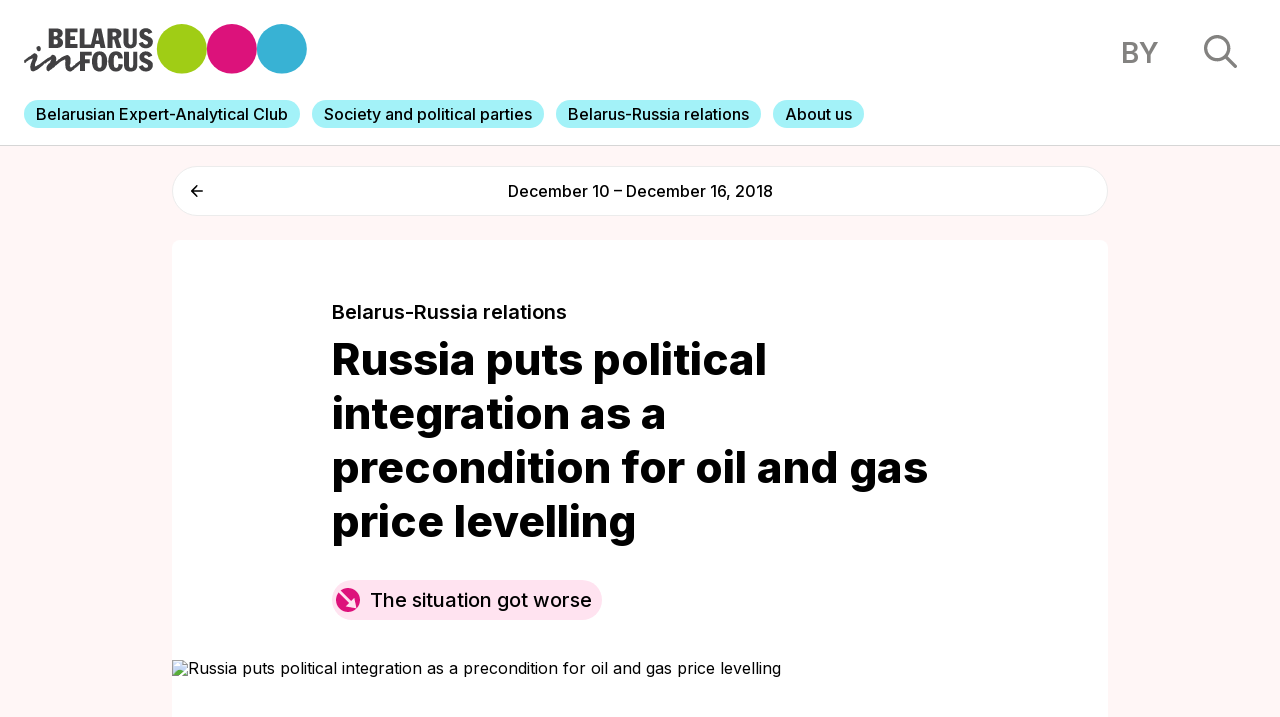

--- FILE ---
content_type: text/html; charset=UTF-8
request_url: https://belarusinfocus.pro/belarus-russia-relations/russia-puts-political-integration-precondition-oil-and-gas-price-levelling
body_size: 15688
content:
<!DOCTYPE html>
<html lang="en-GB">
<head>
    <title>Belarus in Focus Information Office | Russia puts political integration as a precondition for oil and gas price levelling - Belarus in Focus Information Office</title>
    <meta charset="UTF-8">
    <meta content="width=device-width, initial-scale=1" name="viewport">
    <link rel="pingback" href="https://belarusinfocus.pro/xmlrpc.php">
    <link rel="stylesheet" href="https://unpkg.com/swiper/swiper-bundle.min.css"/>
    <link rel="stylesheet" href="https://belarusinfocus.info/wp-content/themes/belarusinfocus/assets/build/css/screen.css?v=1769186703" type="text/css" media="screen" />
    <link rel="apple-touch-icon" sizes="57x57" href="https://belarusinfocus.info/wp-content/themes/belarusinfocus/assets/favicons/apple-icon-57x57.png">
    <link rel="apple-touch-icon" sizes="60x60" href="https://belarusinfocus.info/wp-content/themes/belarusinfocus/assets/favicons/apple-icon-60x60.png">
    <link rel="apple-touch-icon" sizes="72x72" href="https://belarusinfocus.info/wp-content/themes/belarusinfocus/assets/favicons/apple-icon-72x72.png">
    <link rel="apple-touch-icon" sizes="76x76" href="https://belarusinfocus.info/wp-content/themes/belarusinfocus/assets/favicons/apple-icon-76x76.png">
    <link rel="apple-touch-icon" sizes="114x114" href="https://belarusinfocus.info/wp-content/themes/belarusinfocus/assets/favicons/apple-icon-114x114.png">
    <link rel="apple-touch-icon" sizes="120x120" href="https://belarusinfocus.info/wp-content/themes/belarusinfocus/assets/favicons/apple-icon-120x120.png">
    <link rel="apple-touch-icon" sizes="144x144" href="https://belarusinfocus.info/wp-content/themes/belarusinfocus/assets/favicons/apple-icon-144x144.png">
    <link rel="apple-touch-icon" sizes="152x152" href="https://belarusinfocus.info/wp-content/themes/belarusinfocus/assets/favicons/apple-icon-152x152.png">
    <link rel="apple-touch-icon" sizes="180x180" href="https://belarusinfocus.info/wp-content/themes/belarusinfocus/assets/favicons/apple-icon-180x180.png">
    <link rel="icon" type="image/png" sizes="192x192" href="https://belarusinfocus.info/wp-content/themes/belarusinfocus/assets/favicons/android-icon-192x192.png">
    <link rel="icon" type="image/png" sizes="32x32" href="https://belarusinfocus.info/wp-content/themes/belarusinfocus/assets/favicons/favicon-32x32.png">
    <link rel="icon" type="image/png" sizes="96x96" href="https://belarusinfocus.info/wp-content/themes/belarusinfocus/assets/favicons/favicon-96x96.png">
    <link rel="icon" type="image/png" sizes="16x16" href="https://belarusinfocus.info/wp-content/themes/belarusinfocus/assets/favicons/favicon-16x16.png">
    <link rel="manifest" href="https://belarusinfocus.info/wp-content/themes/belarusinfocus/assets/favicons/manifest.json">
    <meta name='robots' content='index, follow, max-image-preview:large, max-snippet:-1, max-video-preview:-1' />

	<!-- This site is optimized with the Yoast SEO plugin v20.7 - https://yoast.com/wordpress/plugins/seo/ -->
	<link rel="canonical" href="https://belarusinfocus.pro/belarus-russia-relations/russia-puts-political-integration-precondition-oil-and-gas-price-levelling/" />
	<meta property="og:locale" content="en_GB" />
	<meta property="og:type" content="article" />
	<meta property="og:title" content="Russia puts political integration as a precondition for oil and gas price levelling - Belarus in Focus Information Office" />
	<meta property="og:description" content="On December 13th, at the Prime Ministers’ meeting of the Union State, Russian Prime Minister Medvedev effectively preconditioned the levelling of oil and gas prices by further political integration within the framework of the 1999 Union State Treaty. It goes without saying that when offering an ‘advanced’ integration to Belarus, Medvedev was hardly looking forward [&hellip;]" />
	<meta property="og:url" content="https://belarusinfocus.pro/belarus-russia-relations/russia-puts-political-integration-precondition-oil-and-gas-price-levelling/" />
	<meta property="og:site_name" content="Belarus in Focus Information Office" />
	<meta property="article:publisher" content="https://www.facebook.com/BelarusInFocus/" />
	<meta property="og:image" content="https://belarusinfocus.pro/wp-content/uploads/2018/12/rusu-kariai-zapad-75698927.jpg" />
	<meta property="og:image:width" content="880" />
	<meta property="og:image:height" content="550" />
	<meta property="og:image:type" content="image/jpeg" />
	<meta name="twitter:card" content="summary_large_image" />
	<meta name="twitter:site" content="@belarusinfocus" />
	<script type="application/ld+json" class="yoast-schema-graph">{"@context":"https://schema.org","@graph":[{"@type":"WebPage","@id":"https://belarusinfocus.pro/belarus-russia-relations/russia-puts-political-integration-precondition-oil-and-gas-price-levelling/","url":"https://belarusinfocus.pro/belarus-russia-relations/russia-puts-political-integration-precondition-oil-and-gas-price-levelling/","name":"Russia puts political integration as a precondition for oil and gas price levelling - Belarus in Focus Information Office","isPartOf":{"@id":"https://belarusinfocus.pro/#website"},"primaryImageOfPage":{"@id":"https://belarusinfocus.pro/belarus-russia-relations/russia-puts-political-integration-precondition-oil-and-gas-price-levelling/#primaryimage"},"image":{"@id":"https://belarusinfocus.pro/belarus-russia-relations/russia-puts-political-integration-precondition-oil-and-gas-price-levelling/#primaryimage"},"thumbnailUrl":"https://belarusinfocus.pro/wp-content/uploads/2018/12/rusu-kariai-zapad-75698927.jpg","datePublished":"2018-12-17T10:27:25+00:00","dateModified":"2018-12-17T10:27:25+00:00","breadcrumb":{"@id":"https://belarusinfocus.pro/belarus-russia-relations/russia-puts-political-integration-precondition-oil-and-gas-price-levelling/#breadcrumb"},"inLanguage":"en-GB","potentialAction":[{"@type":"ReadAction","target":["https://belarusinfocus.pro/belarus-russia-relations/russia-puts-political-integration-precondition-oil-and-gas-price-levelling/"]}]},{"@type":"ImageObject","inLanguage":"en-GB","@id":"https://belarusinfocus.pro/belarus-russia-relations/russia-puts-political-integration-precondition-oil-and-gas-price-levelling/#primaryimage","url":"https://belarusinfocus.pro/wp-content/uploads/2018/12/rusu-kariai-zapad-75698927.jpg","contentUrl":"https://belarusinfocus.pro/wp-content/uploads/2018/12/rusu-kariai-zapad-75698927.jpg","width":880,"height":550,"caption":"rusu-kariai-zapad-75698927"},{"@type":"BreadcrumbList","@id":"https://belarusinfocus.pro/belarus-russia-relations/russia-puts-political-integration-precondition-oil-and-gas-price-levelling/#breadcrumb","itemListElement":[{"@type":"ListItem","position":1,"name":"Главная страница","item":"https://belarusinfocus.pro/"},{"@type":"ListItem","position":2,"name":"Analytics","item":"https://belarusinfocus.pro/be/analytics/"},{"@type":"ListItem","position":3,"name":"Russia puts political integration as a precondition for oil and gas price levelling"}]},{"@type":"WebSite","@id":"https://belarusinfocus.pro/#website","url":"https://belarusinfocus.pro/","name":"Belarus in Focus Information Office","description":"Weekly analytics from the Belarusian experts","publisher":{"@id":"https://belarusinfocus.pro/#organization"},"potentialAction":[{"@type":"SearchAction","target":{"@type":"EntryPoint","urlTemplate":"https://belarusinfocus.pro/?s={search_term_string}"},"query-input":"required name=search_term_string"}],"inLanguage":"en-GB"},{"@type":"Organization","@id":"https://belarusinfocus.pro/#organization","name":"Belarus in Focus Information Office","url":"https://belarusinfocus.pro/","logo":{"@type":"ImageObject","inLanguage":"en-GB","@id":"https://belarusinfocus.pro/#/schema/logo/image/","url":"https://belarusinfocus.info/wp-content/uploads/2022/05/logo-bif.svg","contentUrl":"https://belarusinfocus.info/wp-content/uploads/2022/05/logo-bif.svg","width":"1024","height":"1024","caption":"Belarus in Focus Information Office"},"image":{"@id":"https://belarusinfocus.pro/#/schema/logo/image/"},"sameAs":["https://www.facebook.com/BelarusInFocus/","https://twitter.com/belarusinfocus","https://www.youtube.com/channel/UCj9FAWOujcwTisq6Am2mGXQ"]}]}</script>
	<!-- / Yoast SEO plugin. -->


<link rel='dns-prefetch' href='//belarusinfocus.pro' />
<link rel="alternate" title="oEmbed (JSON)" type="application/json+oembed" href="https://belarusinfocus.pro/wp-json/oembed/1.0/embed?url=https%3A%2F%2Fbelarusinfocus.pro%2Fbelarus-russia-relations%2Frussia-puts-political-integration-precondition-oil-and-gas-price-levelling%2F" />
<link rel="alternate" title="oEmbed (XML)" type="text/xml+oembed" href="https://belarusinfocus.pro/wp-json/oembed/1.0/embed?url=https%3A%2F%2Fbelarusinfocus.pro%2Fbelarus-russia-relations%2Frussia-puts-political-integration-precondition-oil-and-gas-price-levelling%2F&#038;format=xml" />
<style id='wp-img-auto-sizes-contain-inline-css' type='text/css'>
img:is([sizes=auto i],[sizes^="auto," i]){contain-intrinsic-size:3000px 1500px}
/*# sourceURL=wp-img-auto-sizes-contain-inline-css */
</style>
<style id='wp-block-library-inline-css' type='text/css'>
:root{--wp-block-synced-color:#7a00df;--wp-block-synced-color--rgb:122,0,223;--wp-bound-block-color:var(--wp-block-synced-color);--wp-editor-canvas-background:#ddd;--wp-admin-theme-color:#007cba;--wp-admin-theme-color--rgb:0,124,186;--wp-admin-theme-color-darker-10:#006ba1;--wp-admin-theme-color-darker-10--rgb:0,107,160.5;--wp-admin-theme-color-darker-20:#005a87;--wp-admin-theme-color-darker-20--rgb:0,90,135;--wp-admin-border-width-focus:2px}@media (min-resolution:192dpi){:root{--wp-admin-border-width-focus:1.5px}}.wp-element-button{cursor:pointer}:root .has-very-light-gray-background-color{background-color:#eee}:root .has-very-dark-gray-background-color{background-color:#313131}:root .has-very-light-gray-color{color:#eee}:root .has-very-dark-gray-color{color:#313131}:root .has-vivid-green-cyan-to-vivid-cyan-blue-gradient-background{background:linear-gradient(135deg,#00d084,#0693e3)}:root .has-purple-crush-gradient-background{background:linear-gradient(135deg,#34e2e4,#4721fb 50%,#ab1dfe)}:root .has-hazy-dawn-gradient-background{background:linear-gradient(135deg,#faaca8,#dad0ec)}:root .has-subdued-olive-gradient-background{background:linear-gradient(135deg,#fafae1,#67a671)}:root .has-atomic-cream-gradient-background{background:linear-gradient(135deg,#fdd79a,#004a59)}:root .has-nightshade-gradient-background{background:linear-gradient(135deg,#330968,#31cdcf)}:root .has-midnight-gradient-background{background:linear-gradient(135deg,#020381,#2874fc)}:root{--wp--preset--font-size--normal:16px;--wp--preset--font-size--huge:42px}.has-regular-font-size{font-size:1em}.has-larger-font-size{font-size:2.625em}.has-normal-font-size{font-size:var(--wp--preset--font-size--normal)}.has-huge-font-size{font-size:var(--wp--preset--font-size--huge)}.has-text-align-center{text-align:center}.has-text-align-left{text-align:left}.has-text-align-right{text-align:right}.has-fit-text{white-space:nowrap!important}#end-resizable-editor-section{display:none}.aligncenter{clear:both}.items-justified-left{justify-content:flex-start}.items-justified-center{justify-content:center}.items-justified-right{justify-content:flex-end}.items-justified-space-between{justify-content:space-between}.screen-reader-text{border:0;clip-path:inset(50%);height:1px;margin:-1px;overflow:hidden;padding:0;position:absolute;width:1px;word-wrap:normal!important}.screen-reader-text:focus{background-color:#ddd;clip-path:none;color:#444;display:block;font-size:1em;height:auto;left:5px;line-height:normal;padding:15px 23px 14px;text-decoration:none;top:5px;width:auto;z-index:100000}html :where(.has-border-color){border-style:solid}html :where([style*=border-top-color]){border-top-style:solid}html :where([style*=border-right-color]){border-right-style:solid}html :where([style*=border-bottom-color]){border-bottom-style:solid}html :where([style*=border-left-color]){border-left-style:solid}html :where([style*=border-width]){border-style:solid}html :where([style*=border-top-width]){border-top-style:solid}html :where([style*=border-right-width]){border-right-style:solid}html :where([style*=border-bottom-width]){border-bottom-style:solid}html :where([style*=border-left-width]){border-left-style:solid}html :where(img[class*=wp-image-]){height:auto;max-width:100%}:where(figure){margin:0 0 1em}html :where(.is-position-sticky){--wp-admin--admin-bar--position-offset:var(--wp-admin--admin-bar--height,0px)}@media screen and (max-width:600px){html :where(.is-position-sticky){--wp-admin--admin-bar--position-offset:0px}}

/*# sourceURL=wp-block-library-inline-css */
</style><style id='wp-block-list-inline-css' type='text/css'>
ol,ul{box-sizing:border-box}:root :where(.wp-block-list.has-background){padding:1.25em 2.375em}
/*# sourceURL=http://belarusinfocus.pro/wp-includes/blocks/list/style.min.css */
</style>
<style id='wp-block-paragraph-inline-css' type='text/css'>
.is-small-text{font-size:.875em}.is-regular-text{font-size:1em}.is-large-text{font-size:2.25em}.is-larger-text{font-size:3em}.has-drop-cap:not(:focus):first-letter{float:left;font-size:8.4em;font-style:normal;font-weight:100;line-height:.68;margin:.05em .1em 0 0;text-transform:uppercase}body.rtl .has-drop-cap:not(:focus):first-letter{float:none;margin-left:.1em}p.has-drop-cap.has-background{overflow:hidden}:root :where(p.has-background){padding:1.25em 2.375em}:where(p.has-text-color:not(.has-link-color)) a{color:inherit}p.has-text-align-left[style*="writing-mode:vertical-lr"],p.has-text-align-right[style*="writing-mode:vertical-rl"]{rotate:180deg}
/*# sourceURL=http://belarusinfocus.pro/wp-includes/blocks/paragraph/style.min.css */
</style>
<style id='global-styles-inline-css' type='text/css'>
:root{--wp--preset--aspect-ratio--square: 1;--wp--preset--aspect-ratio--4-3: 4/3;--wp--preset--aspect-ratio--3-4: 3/4;--wp--preset--aspect-ratio--3-2: 3/2;--wp--preset--aspect-ratio--2-3: 2/3;--wp--preset--aspect-ratio--16-9: 16/9;--wp--preset--aspect-ratio--9-16: 9/16;--wp--preset--color--black: #000000;--wp--preset--color--cyan-bluish-gray: #abb8c3;--wp--preset--color--white: #ffffff;--wp--preset--color--pale-pink: #f78da7;--wp--preset--color--vivid-red: #cf2e2e;--wp--preset--color--luminous-vivid-orange: #ff6900;--wp--preset--color--luminous-vivid-amber: #fcb900;--wp--preset--color--light-green-cyan: #7bdcb5;--wp--preset--color--vivid-green-cyan: #00d084;--wp--preset--color--pale-cyan-blue: #8ed1fc;--wp--preset--color--vivid-cyan-blue: #0693e3;--wp--preset--color--vivid-purple: #9b51e0;--wp--preset--gradient--vivid-cyan-blue-to-vivid-purple: linear-gradient(135deg,rgb(6,147,227) 0%,rgb(155,81,224) 100%);--wp--preset--gradient--light-green-cyan-to-vivid-green-cyan: linear-gradient(135deg,rgb(122,220,180) 0%,rgb(0,208,130) 100%);--wp--preset--gradient--luminous-vivid-amber-to-luminous-vivid-orange: linear-gradient(135deg,rgb(252,185,0) 0%,rgb(255,105,0) 100%);--wp--preset--gradient--luminous-vivid-orange-to-vivid-red: linear-gradient(135deg,rgb(255,105,0) 0%,rgb(207,46,46) 100%);--wp--preset--gradient--very-light-gray-to-cyan-bluish-gray: linear-gradient(135deg,rgb(238,238,238) 0%,rgb(169,184,195) 100%);--wp--preset--gradient--cool-to-warm-spectrum: linear-gradient(135deg,rgb(74,234,220) 0%,rgb(151,120,209) 20%,rgb(207,42,186) 40%,rgb(238,44,130) 60%,rgb(251,105,98) 80%,rgb(254,248,76) 100%);--wp--preset--gradient--blush-light-purple: linear-gradient(135deg,rgb(255,206,236) 0%,rgb(152,150,240) 100%);--wp--preset--gradient--blush-bordeaux: linear-gradient(135deg,rgb(254,205,165) 0%,rgb(254,45,45) 50%,rgb(107,0,62) 100%);--wp--preset--gradient--luminous-dusk: linear-gradient(135deg,rgb(255,203,112) 0%,rgb(199,81,192) 50%,rgb(65,88,208) 100%);--wp--preset--gradient--pale-ocean: linear-gradient(135deg,rgb(255,245,203) 0%,rgb(182,227,212) 50%,rgb(51,167,181) 100%);--wp--preset--gradient--electric-grass: linear-gradient(135deg,rgb(202,248,128) 0%,rgb(113,206,126) 100%);--wp--preset--gradient--midnight: linear-gradient(135deg,rgb(2,3,129) 0%,rgb(40,116,252) 100%);--wp--preset--font-size--small: 13px;--wp--preset--font-size--medium: 20px;--wp--preset--font-size--large: 36px;--wp--preset--font-size--x-large: 42px;--wp--preset--spacing--20: 0.44rem;--wp--preset--spacing--30: 0.67rem;--wp--preset--spacing--40: 1rem;--wp--preset--spacing--50: 1.5rem;--wp--preset--spacing--60: 2.25rem;--wp--preset--spacing--70: 3.38rem;--wp--preset--spacing--80: 5.06rem;--wp--preset--shadow--natural: 6px 6px 9px rgba(0, 0, 0, 0.2);--wp--preset--shadow--deep: 12px 12px 50px rgba(0, 0, 0, 0.4);--wp--preset--shadow--sharp: 6px 6px 0px rgba(0, 0, 0, 0.2);--wp--preset--shadow--outlined: 6px 6px 0px -3px rgb(255, 255, 255), 6px 6px rgb(0, 0, 0);--wp--preset--shadow--crisp: 6px 6px 0px rgb(0, 0, 0);}:where(.is-layout-flex){gap: 0.5em;}:where(.is-layout-grid){gap: 0.5em;}body .is-layout-flex{display: flex;}.is-layout-flex{flex-wrap: wrap;align-items: center;}.is-layout-flex > :is(*, div){margin: 0;}body .is-layout-grid{display: grid;}.is-layout-grid > :is(*, div){margin: 0;}:where(.wp-block-columns.is-layout-flex){gap: 2em;}:where(.wp-block-columns.is-layout-grid){gap: 2em;}:where(.wp-block-post-template.is-layout-flex){gap: 1.25em;}:where(.wp-block-post-template.is-layout-grid){gap: 1.25em;}.has-black-color{color: var(--wp--preset--color--black) !important;}.has-cyan-bluish-gray-color{color: var(--wp--preset--color--cyan-bluish-gray) !important;}.has-white-color{color: var(--wp--preset--color--white) !important;}.has-pale-pink-color{color: var(--wp--preset--color--pale-pink) !important;}.has-vivid-red-color{color: var(--wp--preset--color--vivid-red) !important;}.has-luminous-vivid-orange-color{color: var(--wp--preset--color--luminous-vivid-orange) !important;}.has-luminous-vivid-amber-color{color: var(--wp--preset--color--luminous-vivid-amber) !important;}.has-light-green-cyan-color{color: var(--wp--preset--color--light-green-cyan) !important;}.has-vivid-green-cyan-color{color: var(--wp--preset--color--vivid-green-cyan) !important;}.has-pale-cyan-blue-color{color: var(--wp--preset--color--pale-cyan-blue) !important;}.has-vivid-cyan-blue-color{color: var(--wp--preset--color--vivid-cyan-blue) !important;}.has-vivid-purple-color{color: var(--wp--preset--color--vivid-purple) !important;}.has-black-background-color{background-color: var(--wp--preset--color--black) !important;}.has-cyan-bluish-gray-background-color{background-color: var(--wp--preset--color--cyan-bluish-gray) !important;}.has-white-background-color{background-color: var(--wp--preset--color--white) !important;}.has-pale-pink-background-color{background-color: var(--wp--preset--color--pale-pink) !important;}.has-vivid-red-background-color{background-color: var(--wp--preset--color--vivid-red) !important;}.has-luminous-vivid-orange-background-color{background-color: var(--wp--preset--color--luminous-vivid-orange) !important;}.has-luminous-vivid-amber-background-color{background-color: var(--wp--preset--color--luminous-vivid-amber) !important;}.has-light-green-cyan-background-color{background-color: var(--wp--preset--color--light-green-cyan) !important;}.has-vivid-green-cyan-background-color{background-color: var(--wp--preset--color--vivid-green-cyan) !important;}.has-pale-cyan-blue-background-color{background-color: var(--wp--preset--color--pale-cyan-blue) !important;}.has-vivid-cyan-blue-background-color{background-color: var(--wp--preset--color--vivid-cyan-blue) !important;}.has-vivid-purple-background-color{background-color: var(--wp--preset--color--vivid-purple) !important;}.has-black-border-color{border-color: var(--wp--preset--color--black) !important;}.has-cyan-bluish-gray-border-color{border-color: var(--wp--preset--color--cyan-bluish-gray) !important;}.has-white-border-color{border-color: var(--wp--preset--color--white) !important;}.has-pale-pink-border-color{border-color: var(--wp--preset--color--pale-pink) !important;}.has-vivid-red-border-color{border-color: var(--wp--preset--color--vivid-red) !important;}.has-luminous-vivid-orange-border-color{border-color: var(--wp--preset--color--luminous-vivid-orange) !important;}.has-luminous-vivid-amber-border-color{border-color: var(--wp--preset--color--luminous-vivid-amber) !important;}.has-light-green-cyan-border-color{border-color: var(--wp--preset--color--light-green-cyan) !important;}.has-vivid-green-cyan-border-color{border-color: var(--wp--preset--color--vivid-green-cyan) !important;}.has-pale-cyan-blue-border-color{border-color: var(--wp--preset--color--pale-cyan-blue) !important;}.has-vivid-cyan-blue-border-color{border-color: var(--wp--preset--color--vivid-cyan-blue) !important;}.has-vivid-purple-border-color{border-color: var(--wp--preset--color--vivid-purple) !important;}.has-vivid-cyan-blue-to-vivid-purple-gradient-background{background: var(--wp--preset--gradient--vivid-cyan-blue-to-vivid-purple) !important;}.has-light-green-cyan-to-vivid-green-cyan-gradient-background{background: var(--wp--preset--gradient--light-green-cyan-to-vivid-green-cyan) !important;}.has-luminous-vivid-amber-to-luminous-vivid-orange-gradient-background{background: var(--wp--preset--gradient--luminous-vivid-amber-to-luminous-vivid-orange) !important;}.has-luminous-vivid-orange-to-vivid-red-gradient-background{background: var(--wp--preset--gradient--luminous-vivid-orange-to-vivid-red) !important;}.has-very-light-gray-to-cyan-bluish-gray-gradient-background{background: var(--wp--preset--gradient--very-light-gray-to-cyan-bluish-gray) !important;}.has-cool-to-warm-spectrum-gradient-background{background: var(--wp--preset--gradient--cool-to-warm-spectrum) !important;}.has-blush-light-purple-gradient-background{background: var(--wp--preset--gradient--blush-light-purple) !important;}.has-blush-bordeaux-gradient-background{background: var(--wp--preset--gradient--blush-bordeaux) !important;}.has-luminous-dusk-gradient-background{background: var(--wp--preset--gradient--luminous-dusk) !important;}.has-pale-ocean-gradient-background{background: var(--wp--preset--gradient--pale-ocean) !important;}.has-electric-grass-gradient-background{background: var(--wp--preset--gradient--electric-grass) !important;}.has-midnight-gradient-background{background: var(--wp--preset--gradient--midnight) !important;}.has-small-font-size{font-size: var(--wp--preset--font-size--small) !important;}.has-medium-font-size{font-size: var(--wp--preset--font-size--medium) !important;}.has-large-font-size{font-size: var(--wp--preset--font-size--large) !important;}.has-x-large-font-size{font-size: var(--wp--preset--font-size--x-large) !important;}
/*# sourceURL=global-styles-inline-css */
</style>

<style id='classic-theme-styles-inline-css' type='text/css'>
/*! This file is auto-generated */
.wp-block-button__link{color:#fff;background-color:#32373c;border-radius:9999px;box-shadow:none;text-decoration:none;padding:calc(.667em + 2px) calc(1.333em + 2px);font-size:1.125em}.wp-block-file__button{background:#32373c;color:#fff;text-decoration:none}
/*# sourceURL=/wp-includes/css/classic-themes.min.css */
</style>
<link rel='stylesheet' id='wp-pagenavi-css' href="https://belarusinfocus.pro/wp-content/plugins/wp-pagenavi/pagenavi-css.css?ver=2.70" type='text/css' media='all' />
<link rel="https://api.w.org/" href="https://belarusinfocus.pro/wp-json/" /><link rel="alternate" title="JSON" type="application/json" href="https://belarusinfocus.pro/wp-json/wp/v2/analytics/67912" /><link rel="EditURI" type="application/rsd+xml" title="RSD" href="https://belarusinfocus.pro/xmlrpc.php?rsd" />
<meta name="generator" content="WordPress 6.9" />
<link rel='shortlink' href='https://belarusinfocus.pro/?p=67912' />
<!-- Google tag (gtag.js) -->
<script async src="https://www.googletagmanager.com/gtag/js?id=UA-260031018-1"></script>
<script>
	window.dataLayer = window.dataLayer || [];
  	function gtag(){dataLayer.push(arguments);}
  	gtag('js', new Date());

  	gtag('config', 'UA-260031018-1');
</script>
	<link rel="alternate" href="https://belarusinfocus.pro/be/belarus-rasiya/rossiya-obuslovila-vyravnivanie-cen-na-neft-i-gaz-politicheskoy-integraciey/" hreflang="be" />
<link rel="alternate" href="https://belarusinfocus.pro/belarus-russia-relations/russia-puts-political-integration-precondition-oil-and-gas-price-levelling/" hreflang="en" />
    <link rel="preconnect" href="https://fonts.googleapis.com">
    <link rel="preconnect" href="https://fonts.gstatic.com" crossorigin>
    <link href="https://fonts.googleapis.com/css2?family=Inter:wght@300;400;500;600;700;800;900&display=swap" rel="stylesheet">
    <!-- Google Tag Manager -->
    <script>(function(w,d,s,l,i){w[l]=w[l]||[];w[l].push({'gtm.start':
                new Date().getTime(),event:'gtm.js'});var f=d.getElementsByTagName(s)[0],
            j=d.createElement(s),dl=l!='dataLayer'?'&l='+l:'';j.async=true;j.src=
            'https://www.googletagmanager.com/gtm.js?id='+i+dl;f.parentNode.insertBefore(j,f);
        })(window,document,'script','dataLayer','GTM-5HRLLP4');</script>
    <!-- End Google Tag Manager -->
</head>
<body>
<!-- Google Tag Manager (noscript) -->
<noscript><iframe src="https://www.googletagmanager.com/ns.html?id=GTM-5HRLLP4"
                  height="0" width="0" style="display:none;visibility:hidden"></iframe></noscript>
<!-- End Google Tag Manager (noscript) -->
<!-- header -->
<header>

    <div class="top">
        <div class="left-block">
            <a href="http://belarusinfocus.info/" class="logo">
                <img src="http://belarusinfocus.info/wp-content/themes/belarusinfocus/assets/images/logo-bif.svg" alt="">
            </a>
        </div>
        <div class="right-block">
                        <a href="https://belarusinfocus.info/be/belarus-rasiya/rossiya-obuslovila-vyravnivanie-cen-na-neft-i-gaz-politicheskoy-integraciey/" class="language">by</a>
            <div class="search">
                <img src="http://belarusinfocus.info/wp-content/themes/belarusinfocus/assets/images/search.svg" alt="">
            </div>
        </div>
    </div>
    <div class="menu">
        <div class="swiper-container mobile-menu">
            <div class="swiper-wrapper">
                                    <div class="swiper-slide">
                        <a href="https://belarusinfocus.pro/belarusian-expert-analytical-club/">
                                                        <span>Belarusian Expert-Analytical Club</span>
                        </a>
                    </div>
                                    <div class="swiper-slide">
                        <a href="https://belarusinfocus.pro/analytics/society-and-political-parties/">
                                                        <span>Society and political parties</span>
                        </a>
                    </div>
                                    <div class="swiper-slide">
                        <a href="https://belarusinfocus.pro/analytics/belarus-russia-relations/">
                                                        <span>Belarus-Russia relations</span>
                        </a>
                    </div>
                                    <div class="swiper-slide">
                        <a href="https://belarusinfocus.pro/about-belarus-in-focus-information-office/">
                                                        <span>About us</span>
                        </a>
                    </div>
                            </div>
            <div class="swiper-pagination"></div>
        </div>
    </div>
</header>
<section class="search-results">
    <div class="ajax-loader">
        <div class="sk-circle">
            <div class="sk-circle1 sk-child"></div>
            <div class="sk-circle2 sk-child"></div>
            <div class="sk-circle3 sk-child"></div>
            <div class="sk-circle4 sk-child"></div>
            <div class="sk-circle5 sk-child"></div>
            <div class="sk-circle6 sk-child"></div>
            <div class="sk-circle7 sk-child"></div>
            <div class="sk-circle8 sk-child"></div>
            <div class="sk-circle9 sk-child"></div>
            <div class="sk-circle10 sk-child"></div>
            <div class="sk-circle11 sk-child"></div>
            <div class="sk-circle12 sk-child"></div>
        </div>
    </div>
    <div class="content">
        <div class="close">
            <img src="http://belarusinfocus.info/wp-content/themes/belarusinfocus/assets/images/close.svg" alt="">
        </div>
        <div class="items">
            <div class="form">
                <input type="text" maxlength="255" placeholder="Search">
            </div>
            <div class="results"></div>
        </div>
    </div>
    <div class="bg"></div>
</section>
<main class="article article-trend">
    <div class="article-trend-navigation index-block center">
        <div class="nav-item">
                            <a href="https://belarusinfocus.pro/the-ruling-elite/belarusian-authorities-cut-back-public-sector-spending-and-enforce-decree-against/" class="prev">
                    <svg width="16" height="16" viewBox="0 0 16 16" fill="none" xmlns="http://www.w3.org/2000/svg"><path d="M14.9732 6.95109H3.50389L8.51465 1.80561C8.9151 1.39439 8.9151 0.719571 8.51465 0.308354C8.41966 0.210607 8.30683 0.133058 8.18261 0.0801464C8.0584 0.0272349 7.92524 0 7.79076 0C7.65628 0 7.52313 0.0272349 7.39891 0.0801464C7.2747 0.133058 7.16186 0.210607 7.06687 0.308354L0.300281 7.25687C0.205093 7.35442 0.129575 7.47028 0.0780485 7.59784C0.0265224 7.72539 0 7.86213 0 8.00022C0 8.13832 0.0265224 8.27505 0.0780485 8.40261C0.129575 8.53016 0.205093 8.64603 0.300281 8.74358L7.06687 15.6921C7.16193 15.7897 7.27479 15.8671 7.39899 15.92C7.5232 15.9728 7.65632 16 7.79076 16C7.9252 16 8.05832 15.9728 8.18253 15.92C8.30674 15.8671 8.41959 15.7897 8.51465 15.6921C8.60972 15.5945 8.68512 15.4786 8.73657 15.351C8.78802 15.2235 8.8145 15.0868 8.8145 14.9487C8.8145 14.8107 8.78802 14.674 8.73657 14.5464C8.68512 14.4189 8.60972 14.303 8.51465 14.2054L3.50389 9.0599H14.9732C15.5379 9.0599 16 8.58542 16 8.0055C16 7.42557 15.5379 6.95109 14.9732 6.95109Z" fill="black"/></svg>
                </a>
                    </div>
        <div class="name">December 10 – December 16, 2018</div>
        <div class="nav-item">
                    </div>
    </div>
    <div class="article trend index-block center rounded open">
        <div class="content">
                            <a href="https://belarusinfocus.pro/analytics/belarus-russia-relations/" class="category">
                    Belarus-Russia relations                </a>
                        <h1>Russia puts political integration as a precondition for oil and gas price levelling</h1>
                        <div class="situation-label worse">
                <img src="http://belarusinfocus.info/wp-content/themes/belarusinfocus/assets/images/worse.svg" alt="">
                <span>The situation got worse</span>
            </div>

            
                                        <div class="main-image">
                    <img src="https://belarusinfocus.pro/wp-content/uploads/2018/12/rusu-kariai-zapad-75698927.jpg" alt="Russia puts political integration as a precondition for oil and gas price levelling">
                                    </div>
            
            <!-- share !-->
            <div class="share">
                <span>Share</span>
                <div class="links">
                    <div onclick="window.open('https://www.facebook.com/sharer/sharer.php?u=http%3A%2F%2Fbelarusinfocus.pro%2Fbelarus-russia-relations%2Frussia-puts-political-integration-precondition-oil-and-gas-price-levelling','newbelarus.vision','resizable,height=560,width=570'); return false;">
                        <svg width="25" height="24" viewBox="0 0 25 24" fill="none" xmlns="http://www.w3.org/2000/svg"><path d="M25 22.6753C25 23.4069 24.3822 24 23.6203 24H17.3023V14.6946H20.6191L21.1157 11.0681H17.3023V8.7528C17.3023 7.70284 17.6119 6.98734 19.2107 6.98734L21.25 6.9865V3.74293C20.8973 3.69874 19.6868 3.6 18.2784 3.6C15.3383 3.6 13.3253 5.29003 13.3253 8.39364V11.0681H10V14.6946H13.3253V24H1.37981C0.617538 24 0 23.4068 0 22.6753V1.32461C0 0.592925 0.617635 0 1.37981 0H23.6203C24.3823 0 25 0.592925 25 1.32461V22.6753Z" fill="#2C3476"/></svg>
                    </div>
                    <div onclick="window.open('https://twitter.com/home?status=http%3A%2F%2Fbelarusinfocus.pro%2Fbelarus-russia-relations%2Frussia-puts-political-integration-precondition-oil-and-gas-price-levelling','newbelarus.vision','resizable,height=560,width=570'); return false;" target="_blank">
                        <svg width="26" height="20" viewBox="0 0 26 20" fill="none" xmlns="http://www.w3.org/2000/svg"><path d="M8.1632 20C17.9852 20 23.3546 12.3071 23.3546 5.63764C23.3546 5.42303 23.3459 5.20016 23.3371 4.98555C24.3761 4.27569 25.2841 3.38424 26 2.36897C25.0396 2.77342 24.0181 3.03756 22.9355 3.16137C24.0356 2.53405 24.8825 1.5518 25.2841 0.37144C24.2539 0.949237 23.1101 1.3702 21.8966 1.59307C20.9187 0.610812 19.5393 0 18.0027 0C15.0517 0 12.6682 2.26166 12.6682 5.04333C12.6682 5.43954 12.7119 5.82749 12.8079 6.19067C8.37273 5.97606 4.43519 3.97028 1.80725 0.916218C1.34452 1.6591 1.0826 2.52579 1.0826 3.45027C1.0826 5.20016 2.02552 6.74371 3.45735 7.65167C2.58428 7.62691 1.75487 7.39579 1.03895 7.02435C1.03895 7.04911 1.03895 7.06562 1.03895 7.09038C1.03895 9.53363 2.88113 11.5724 5.32572 12.0347C4.88046 12.1502 4.409 12.2163 3.92008 12.2163C3.57958 12.2163 3.23908 12.1832 2.91605 12.1255C3.59704 14.1312 5.57018 15.5922 7.90128 15.6335C6.07656 16.9872 3.77166 17.7961 1.27468 17.7961C0.846875 17.7961 0.419073 17.7714 0 17.7301C2.33983 19.1663 5.15111 20 8.1632 20Z" fill="#85A8EB"/></svg>
                    </div>
                    <div onclick="window.open('https://telegram.me/share/url?url=http%3A%2F%2Fbelarusinfocus.pro%2Fbelarus-russia-relations%2Frussia-puts-political-integration-precondition-oil-and-gas-price-levelling','newbelarus.vision','resizable,height=560,width=570'); return false;" target="_blank">
                        <svg width="24" height="24" viewBox="0 0 24 24" fill="none" xmlns="http://www.w3.org/2000/svg"><path d="M9.39877 15.8227L19.6489 4.83296C20.0906 4.35038 19.5385 4.10909 18.9496 4.5478L6.32557 14.0459L0.860055 12.0059C-0.317699 11.5891 -0.336102 10.624 1.11769 9.92203L22.3725 0.160673C23.3478 -0.365783 24.2863 0.423901 23.9183 2.20069L20.3114 22.557C20.0538 24.0047 19.3177 24.3338 18.3055 23.6757L12.7801 18.804L10.1351 21.8779C10.1176 21.8976 10.1003 21.9171 10.0831 21.9365C9.79446 22.2624 9.55209 22.536 9.03097 22.536L9.39877 15.8227Z" fill="#6F74E4"/></svg>
                    </div>
                    <div onclick="window.open('viber://pa?chatURI=http%3A%2F%2Fbelarusinfocus.pro%2Fbelarus-russia-relations%2Frussia-puts-political-integration-precondition-oil-and-gas-price-levelling','newbelarus.vision','resizable,height=560,width=570'); return false;" target="_blank">
                        <svg width="24" height="24" viewBox="0 0 24 24" fill="none" xmlns="http://www.w3.org/2000/svg"><path d="M21.1462 18.4976C20.0702 19.4498 18.5107 20.1327 16.4678 20.5463C14.425 20.96 12.3197 21.081 10.152 20.9093L6.03509 24V20.1366C4.67836 19.7151 3.61793 19.1688 2.8538 18.4976C1.94932 17.7015 1.24756 16.558 0.748538 15.0673C0.249513 13.5766 0 12.0546 0 10.5015C0 8.94829 0.249513 7.42634 0.748538 5.93561C1.24756 4.44488 1.95322 3.29756 2.8655 2.49366C3.77778 1.68976 5.08382 1.07317 6.78363 0.643902C8.48343 0.214634 10.2222 0 12 0C13.7778 0 15.5166 0.214634 17.2164 0.643902C18.9162 1.07317 20.2222 1.68976 21.1345 2.49366C22.0468 3.29756 22.7524 4.44488 23.2515 5.93561C23.7505 7.42634 24 8.94829 24 10.5015C24 12.0546 23.7505 13.5766 23.2515 15.0673C22.7524 16.558 22.0507 17.7015 21.1462 18.4976ZM14.9474 12.761L16.4678 13.0185C16.3431 11.1454 15.6218 9.54537 14.3041 8.21854C12.9864 6.89171 11.3918 6.16585 9.52047 6.04098L9.77778 7.56293C11.1189 7.73463 12.2729 8.30439 13.2398 9.27219C14.2066 10.24 14.7758 11.4029 14.9474 12.761ZM10.0351 9.13171L10.3158 10.8176C10.9396 11.1298 11.3996 11.5902 11.6959 12.199L13.3801 12.48C13.193 11.6527 12.7953 10.9385 12.1871 10.3376C11.5789 9.73658 10.8616 9.33463 10.0351 9.13171ZM7.53216 10.5132V9.01463C7.53216 8.74927 7.4347 8.4839 7.23977 8.21854C7.04483 7.95317 6.83821 7.76195 6.61988 7.64488C6.40156 7.5278 6.23782 7.5161 6.12865 7.60976L5.05263 8.71024C4.44444 9.31902 4.35478 10.2673 4.78363 11.5551C5.21248 12.8429 6.03119 14.0917 7.23977 15.3015C8.44834 16.5112 9.69591 17.3307 10.9825 17.76C12.269 18.1893 13.2086 18.0995 13.8012 17.4907L14.9006 16.3902C15.0097 16.2966 15.0058 16.1366 14.8889 15.9102C14.7719 15.6839 14.5809 15.4771 14.3158 15.2898C14.0507 15.1024 13.7856 15.0088 13.5205 15.0088H12.0234L11.1579 15.758C10.4717 15.5707 9.61793 14.9659 8.59649 13.9434C7.57505 12.921 6.97076 12.0585 6.78363 11.3561L7.53216 10.5132ZM9.02924 3.02049L9.26316 4.54244C10.8226 4.57366 12.2651 4.98341 13.5906 5.77171C14.9162 6.56 15.9688 7.61366 16.7485 8.93268C17.5283 10.2517 17.9415 11.6917 17.9883 13.2527L19.5088 13.5102C19.5088 12.0898 19.232 10.7317 18.6784 9.4361C18.1248 8.14049 17.3801 7.02439 16.4444 6.0878C15.5088 5.15122 14.3938 4.40585 13.0994 3.85171C11.8051 3.29756 10.4483 3.02049 9.02924 3.02049Z" fill="#590B74"/></svg>
                    </div>
                </div>
            </div>

            <div class="main-text">
                                    <p class="rtejustify"><em>On December 13<sup>th</sup>, at the Prime Ministers’ meeting of the Union State, Russian Prime Minister Medvedev effectively <a href="https://news.tut.by/economics/619120.html">preconditioned</a> the levelling of oil and gas prices by further political integration within the framework of the 1999 Union State Treaty.</em></p>
<p class="rtejustify">It goes without saying that when offering an ‘advanced’ integration to Belarus, Medvedev was hardly looking forward to Belarus’ consent. Medvedev was already Russia’s prime minister when the Union State project was effectively inactivated due to the fact that Russia refused to accept the principle “one country, one vote”, and Belarus opposed to the redistribution of political and economic powers proportionally to the political and economic weight of the participants in the Union State, of which there were only two &#8211; Russia and Belarus. Such insoluble contradictions, and the fact that according to the Union State Treaty decisions require a consensus, the Union State headed to inertial existence.</p>
<p class="rtejustify">To promote integration, Russia proposed a new project &#8211; the Eurasian Economic Union (EEU) – where the economic power was to some extent distributed proportionally among the participants due to their contribution to the economy. Belarus agreed to participate in this project (as previously in the Union State) primarily because Moscow firmly promised to create “common gas and oil markets” within the EEU. However, later Russia revealed that common markets would be created only when domestic prices on oil and gas in Russia would equalize with the world prices (minus deliveries).</p>
<p class="rtejustify">By referring gas and oil issues to the Union State, the Kremlin may put the blame on Belarus for Russia’s failure to meet her commitments as regards common markets. Clearly, the Kremlin does not count on Belarus’ consent in promoting the integration within the Union State to a new level, as the Union State Treaty stipulates an absolute equality of the two states (Putin would have never signed such an Agreement, he inherited it from Yeltsin).</p>
<p class="rtejustify">The recent controversy between Belarus and Russia shows that Russia, at least until the presidential elections in Belarus, is unwilling to facilitate Lukashenka’s confidence. On the contrary, the 2010 scenario is likely to repeat, when the Kremlin attacked Lukashenka, shaking his negotiating positions. It is also likely that Lukashenka’s response would be similar to that in 2010, e.g. he would further develop international relations alternative to Moscow.</p>
                            </div>
        </div>
    </div>

            <div class="article trend index-block center rounded loading" data-id="67898">
            <div class="ajax-loader">
                <div class="sk-circle">
                    <div class="sk-circle1 sk-child"></div>
                    <div class="sk-circle2 sk-child"></div>
                    <div class="sk-circle3 sk-child"></div>
                    <div class="sk-circle4 sk-child"></div>
                    <div class="sk-circle5 sk-child"></div>
                    <div class="sk-circle6 sk-child"></div>
                    <div class="sk-circle7 sk-child"></div>
                    <div class="sk-circle8 sk-child"></div>
                    <div class="sk-circle9 sk-child"></div>
                    <div class="sk-circle10 sk-child"></div>
                    <div class="sk-circle11 sk-child"></div>
                    <div class="sk-circle12 sk-child"></div>
                </div>
            </div>
        </div>
            <div class="article trend index-block center rounded loading" data-id="67903">
            <div class="ajax-loader">
                <div class="sk-circle">
                    <div class="sk-circle1 sk-child"></div>
                    <div class="sk-circle2 sk-child"></div>
                    <div class="sk-circle3 sk-child"></div>
                    <div class="sk-circle4 sk-child"></div>
                    <div class="sk-circle5 sk-child"></div>
                    <div class="sk-circle6 sk-child"></div>
                    <div class="sk-circle7 sk-child"></div>
                    <div class="sk-circle8 sk-child"></div>
                    <div class="sk-circle9 sk-child"></div>
                    <div class="sk-circle10 sk-child"></div>
                    <div class="sk-circle11 sk-child"></div>
                    <div class="sk-circle12 sk-child"></div>
                </div>
            </div>
        </div>
            <div class="article trend index-block center rounded loading" data-id="67904">
            <div class="ajax-loader">
                <div class="sk-circle">
                    <div class="sk-circle1 sk-child"></div>
                    <div class="sk-circle2 sk-child"></div>
                    <div class="sk-circle3 sk-child"></div>
                    <div class="sk-circle4 sk-child"></div>
                    <div class="sk-circle5 sk-child"></div>
                    <div class="sk-circle6 sk-child"></div>
                    <div class="sk-circle7 sk-child"></div>
                    <div class="sk-circle8 sk-child"></div>
                    <div class="sk-circle9 sk-child"></div>
                    <div class="sk-circle10 sk-child"></div>
                    <div class="sk-circle11 sk-child"></div>
                    <div class="sk-circle12 sk-child"></div>
                </div>
            </div>
        </div>
            <div class="article trend index-block center rounded loading" data-id="67909">
            <div class="ajax-loader">
                <div class="sk-circle">
                    <div class="sk-circle1 sk-child"></div>
                    <div class="sk-circle2 sk-child"></div>
                    <div class="sk-circle3 sk-child"></div>
                    <div class="sk-circle4 sk-child"></div>
                    <div class="sk-circle5 sk-child"></div>
                    <div class="sk-circle6 sk-child"></div>
                    <div class="sk-circle7 sk-child"></div>
                    <div class="sk-circle8 sk-child"></div>
                    <div class="sk-circle9 sk-child"></div>
                    <div class="sk-circle10 sk-child"></div>
                    <div class="sk-circle11 sk-child"></div>
                    <div class="sk-circle12 sk-child"></div>
                </div>
            </div>
        </div>
    
    <!-- subscribe email !-->
    <div class="subscribe-email index-block center rounded">
    <div class="ajax-loader">
        <div class="sk-circle">
            <div class="sk-circle1 sk-child"></div>
            <div class="sk-circle2 sk-child"></div>
            <div class="sk-circle3 sk-child"></div>
            <div class="sk-circle4 sk-child"></div>
            <div class="sk-circle5 sk-child"></div>
            <div class="sk-circle6 sk-child"></div>
            <div class="sk-circle7 sk-child"></div>
            <div class="sk-circle8 sk-child"></div>
            <div class="sk-circle9 sk-child"></div>
            <div class="sk-circle10 sk-child"></div>
            <div class="sk-circle11 sk-child"></div>
            <div class="sk-circle12 sk-child"></div>
        </div>
    </div>
    <div class="success">You have been successfully subscribed</div>
    <h3>Subscribe to our newsletter</h3>
    <div class="text">
        Once a week, in coordination with a group of prominent Belarusian analysts, we provide analytical commentaries on the most topical and relevant issues, including the behind-the-scenes processes occurring in Belarus. These commentaries are available in Belarusian, Russian, and English.    </div>
    <div class="languages">
        <div class="language active" data-language="en">
            <div class="square">
                <img class="active" src="https://belarusinfocus.pro/wp-content/themes/belarusinfocus/assets/images/check-active.svg" alt="">
                <img class="not-active" src="https://belarusinfocus.pro/wp-content/themes/belarusinfocus/assets/images/check-not.svg" alt="">
            </div>
            <div class="name">EN</div>
        </div>
        <div class="language" data-language="ru">
            <div class="square">
                <img class="active" src="https://belarusinfocus.pro/wp-content/themes/belarusinfocus/assets/images/check-active.svg" alt="">
                <img class="not-active" src="https://belarusinfocus.pro/wp-content/themes/belarusinfocus/assets/images/check-not.svg" alt="">
            </div>
            <div class="name">BE/RU</div>
        </div>
    </div>
    <div class="form">
        <input type="text" maxlength="255" placeholder="Your email address...">
        <div class="button animate">Subscribe</div>
    </div>
</div>
    <!-- main page !-->
        <!-- index blocks !-->
    <div class="situation situation-sub-pages index-block center rounded">
        <div class="top cover-size">
            <div class="title">
                <p>Situation in Belarus</p>
                <div class="dates">January 20 – January 26</div>
            </div>
                            <div class="image cover-size animate active" style="background: url('https://belarusinfocus.pro/wp-content/uploads/2025/01/benefis-1.jpg') center center"></div>
                <!--<img class="active" src="https://belarusinfocus.pro/wp-content/uploads/2025/01/benefis-1.jpg" alt="">!-->
                            <div class="image cover-size animate " style="background: url('https://belarusinfocus.pro/wp-content/uploads/2025/01/aes-1.jpg') center center"></div>
                <!--<img class="" src="https://belarusinfocus.pro/wp-content/uploads/2025/01/aes-1.jpg" alt="">!-->
                            <div class="image cover-size animate " style="background: url('https://belarusinfocus.pro/wp-content/uploads/2025/01/izolation-1.jpg') center center"></div>
                <!--<img class="" src="https://belarusinfocus.pro/wp-content/uploads/2025/01/izolation-1.jpg" alt="">!-->
                            <div class="image cover-size animate " style="background: url('https://belarusinfocus.pro/wp-content/uploads/2025/01/poglotit-1.jpg') center center"></div>
                <!--<img class="" src="https://belarusinfocus.pro/wp-content/uploads/2025/01/poglotit-1.jpg" alt="">!-->
                            <div class="image cover-size animate " style="background: url('https://belarusinfocus.pro/wp-content/uploads/2025/01/razvorot-1.jpg') center center"></div>
                <!--<img class="" src="https://belarusinfocus.pro/wp-content/uploads/2025/01/razvorot-1.jpg" alt="">!-->
                    </div>
        <div class="items">
                            <div class="item">
                                            <div class="category">
                            <a href="https://belarusinfocus.pro/analytics/the-ruling-elite/">The ruling elite</a>
                        </div>
                    
                    <h2>
                        <a href="https://belarusinfocus.pro/the-ruling-elite/the-dictators-benefit-the-regime-passed-a-stress-test/">The Dictator&#8217;s Benefit: The Regime Passed a Stress Test</a>

                                                    <img src="https://belarusinfocus.pro/wp-content/themes/belarusinfocus/assets/images/same.svg" alt="">
                                            </h2>
                </div>
                            <div class="item">
                                            <div class="category">
                            <a href="https://belarusinfocus.pro/analytics/belarus-russia-relations/">Belarus-Russia relations</a>
                        </div>
                    
                    <h2>
                        <a href="https://belarusinfocus.pro/belarus-russia-relations/a-nuclear-power-plant-could-break-down-so-why-not-build-a-spare/">A Nuclear Power Plant Could Break Down. So, Why Not Build a Spare?</a>

                                                    <img src="https://belarusinfocus.pro/wp-content/themes/belarusinfocus/assets/images/worse.svg" alt="">
                                            </h2>
                </div>
                            <div class="item">
                                            <div class="category">
                            <a href="https://belarusinfocus.pro/analytics/society-and-political-parties/">Society and political parties</a>
                        </div>
                    
                    <h2>
                        <a href="https://belarusinfocus.pro/society-and-political-parties/democratic-forces-international-isolation-of-the-regime-and-decreased-influence-on-the-domestic-political-agenda/">Democratic Forces: International Isolation of the Regime and Decreased Influence on the Domestic Political Agenda</a>

                                                    <img src="https://belarusinfocus.pro/wp-content/themes/belarusinfocus/assets/images/same.svg" alt="">
                                            </h2>
                </div>
                            <div class="item">
                                            <div class="category">
                            <a href="https://belarusinfocus.pro/analytics/security-issues/">Security issues</a>
                        </div>
                    
                    <h2>
                        <a href="https://belarusinfocus.pro/belarus-russia-relations/the-kremlin-plans-to-absorb-belarus-to-establish-a-military-stronghold-against-nato/">The Kremlin Plans to Absorb Belarus to Establish a Military Stronghold Against NATO</a>

                                                    <img src="https://belarusinfocus.pro/wp-content/themes/belarusinfocus/assets/images/worse.svg" alt="">
                                            </h2>
                </div>
                            <div class="item">
                                            <div class="category">
                            <a href="https://belarusinfocus.pro/analytics/belarus-west-relations/">Belarus-West relations</a>
                        </div>
                    
                    <h2>
                        <a href="https://belarusinfocus.pro/belarus-west-relations/the-shift-from-west-to-east-turned-into-a-fiasco-for-lukashenka-regime/">The Shift from West to East Turned into a Fiasco for Lukashenka Regime</a>

                                                    <img src="https://belarusinfocus.pro/wp-content/themes/belarusinfocus/assets/images/better.svg" alt="">
                                            </h2>
                </div>
                    </div>
    </div>

    <!-- article 1 !-->

    <!-- events !-->

    <!-- expert analytical club !-->
    <div class="expert-analytical-club index-block center">
                <div class="header">
            <h3>
                <a href="https://belarusinfocus.pro/belarusian-expert-analytical-club/">
                    <span>Expert-Analytical Club</span>
                    <img src="https://belarusinfocus.pro/wp-content/themes/belarusinfocus/assets/images/arrow.svg" alt="">
                </a>
            </h3>
        </div>
        <div class="items">
                            <a href="https://belarusinfocus.pro/constitutional-referendum-main-consequences/" class="item">
                    <div class="content">
                        <h2>
                            Constitutional referendum: main consequences                            <div class="video-svg">
                                <img src="https://belarusinfocus.pro/wp-content/themes/belarusinfocus/assets/images/video.svg" alt="">
                            </div>
                        </h2>
                        <div class="date">April 12, 2022</div>
                                                    <div class="speakers">
                                <strong>Speakers:</strong> Anatoliy Lebedko, Andrei Kazakevich                            </div>
                                            </div>
                    <div class="video-badge">
                                                    <img src="https://belarusinfocus.pro/wp-content/themes/belarusinfocus/assets/images/video.svg" alt="">
                            <span>Video</span>
                                            </div>
                </a>
                            <a href="https://belarusinfocus.pro/how-to-count-the-political-prisoners-are-the-new-criteria-needed/" class="item">
                    <div class="content">
                        <h2>
                            How to count the political prisoners: are the new criteria needed?                            <div class="video-svg">
                                <img src="https://belarusinfocus.pro/wp-content/themes/belarusinfocus/assets/images/video.svg" alt="">
                            </div>
                        </h2>
                        <div class="date">March 28, 2022</div>
                                                    <div class="speakers">
                                <strong>Speakers:</strong> Aleh Hulak, Aleh Aheyeu, Viachaslau Kasinierau                            </div>
                                            </div>
                    <div class="video-badge">
                                                    <img src="https://belarusinfocus.pro/wp-content/themes/belarusinfocus/assets/images/video.svg" alt="">
                            <span>Video</span>
                                            </div>
                </a>
                            <a href="https://belarusinfocus.pro/paternalism-decline-belarusian-euroscepticism-and-influence-russia/" class="item">
                    <div class="content">
                        <h2>
                            Paternalism In Decline, Belarusian Euroscepticism, And The Influence Of Russia                            <div class="video-svg">
                                <img src="https://belarusinfocus.pro/wp-content/themes/belarusinfocus/assets/images/video.svg" alt="">
                            </div>
                        </h2>
                        <div class="date">October 11, 2021</div>
                                            </div>
                    <div class="video-badge">
                                                    <img src="https://belarusinfocus.pro/wp-content/themes/belarusinfocus/assets/images/video.svg" alt="">
                            <span>Video</span>
                                            </div>
                </a>
                    </div>
        <a href="https://belarusinfocus.pro/belarusian-expert-analytical-club/" class="view-all-mobile">View all</a>
    </div>

    <!-- subscribe to us !-->
    <div class="subscribe-to-us index-block rounded center">
    <h3>Subscribe to us</h3>
    <div class="items">
        <a href="https://www.facebook.com/BelarusInFocus/" target="_blank">
           <img src="https://belarusinfocus.pro/wp-content/themes/belarusinfocus/assets/images/facebook-color.svg" alt="">
           <span>Facebook</span>
        </a>
        <a href="https://www.linkedin.com/company/belarus-in-focus/" target="_blank">
            <img src="https://belarusinfocus.pro/wp-content/themes/belarusinfocus/assets/images/linkedin-color.png" alt="">
            <span>LinkedIn</span>
        </a>
        <a href="https://t.me/belarusinfocus" target="_blank">
            <img src="https://belarusinfocus.pro/wp-content/themes/belarusinfocus/assets/images/telegram-color.svg" alt="">
            <span>Telegram</span>
        </a>
        <a href="https://twitter.com/belarusinfocus" target="_blank">
            <img src="https://belarusinfocus.pro/wp-content/themes/belarusinfocus/assets/images/twitter-color.svg" alt="">
            <span>Twitter</span>
        </a>
    </div>
</div>
    <!-- rubrics !-->
                <div class="default-category index-block center">
                <div class="header">
                    <h3>
                        <a href="https://belarusinfocus.pro/belarusian-yearbook/">
                            <span>Belarusian Yearbook</span>
                            <img src="https://belarusinfocus.pro/wp-content/themes/belarusinfocus/assets/images/arrow.svg" alt="">
                        </a>
                    </h3>
                </div>
                <div class="items">
                                            <a href="https://belarusinfocus.pro/belarusian-yearbook-2023/" class="item ">
                                                            <div class="image rounded cover-size" style="background: url('https://belarusinfocus.pro/wp-content/uploads/2024/01/Screenshot-2024-01-08-at-14.33.13.png')"></div>
                                <!--<img class="rounded" src="https://belarusinfocus.pro/wp-content/uploads/2024/01/Screenshot-2024-01-08-at-14.33.13.png" alt="Belarusian Yearbook 2023">!-->
                                                        <h2>Belarusian Yearbook 2023</h2>
                        </a>
                                            <a href="https://belarusinfocus.pro/71977/" class="item ">
                                                            <div class="image rounded cover-size" style="background: url('https://belarusinfocus.pro/wp-content/uploads/2022/11/image_2022-11-02_161538462.png')"></div>
                                <!--<img class="rounded" src="https://belarusinfocus.pro/wp-content/uploads/2022/11/image_2022-11-02_161538462.png" alt="Belarusian Yearbook 2022">!-->
                                                        <h2>Belarusian Yearbook 2022</h2>
                        </a>
                                    </div>
                <a href="https://belarusinfocus.pro/belarusian-yearbook/" class="view-all-mobile">Read more</a>
            </div>
            
    <!-- article 2 !-->

    <!-- banners !-->
                    <div class="banner index-block center rounded">
            <a href="https://belarusinfocus.info/wp-content/uploads/2022/08/Seeking_justice_web.pdf" class="default" target="_blank">
                <img src="https://belarusinfocus.pro/wp-content/uploads/2022/01/banner-1.png" alt="">
            </a>
            <a href="https://belarusinfocus.info/wp-content/uploads/2022/08/Seeking_justice_web.pdf" class="mobile" target="_blank">
                <img src="https://belarusinfocus.pro/wp-content/uploads/2022/01/banner-1-mobile.png" alt="">
            </a>
        </div>
    
    <!-- trens !-->
        <div class="trends index-block center">
        <div class="title">
            <h4><a href="https://belarusinfocus.pro/analytics/">Trends</a></h4>
            <h3>
                <a href="https://belarusinfocus.pro/analytics/belarus-russia-relations/">
                    <span>Belarus-Russia relations</span>
                    <img class="rounded" src="https://belarusinfocus.pro/wp-content/themes/belarusinfocus/assets/images/arrow.svg" alt="">
                </a>
            </h3>
        </div>
        <div class="items">
                            <a href="https://belarusinfocus.pro/belarus-russia-relations/a-nuclear-power-plant-could-break-down-so-why-not-build-a-spare/" class="item no-photo big">

                    
                    <div class="content">
                        <h2>
                            A Nuclear Power Plant Could Break Down. So, Why Not Build a Spare?
                            
                            <img src="https://belarusinfocus.pro/wp-content/themes/belarusinfocus/assets/images/worse.svg" alt="">
                        </h2>

                                                    <div class="date">January 20 – January 26</div>
                                            </div>
                </a>
                            <a href="https://belarusinfocus.pro/belarus-russia-relations/will-the-consumer-boom-continue-in-2025/" class="item no-photo ">

                    
                    <div class="content">
                        <h2>
                            Will the Consumer Boom Continue in 2025?
                            
                            <img src="https://belarusinfocus.pro/wp-content/themes/belarusinfocus/assets/images/same.svg" alt="">
                        </h2>

                                                    <div class="date">January 13 – January 19</div>
                                            </div>
                </a>
                            <a href="https://belarusinfocus.pro/belarus-russia-relations/not-a-step-back-not-a-step-forward-chasing-victory-in-the-cold-waters-of-uncertainty/" class="item no-photo ">

                    
                    <div class="content">
                        <h2>
                            Not a Step Back. Not a Step Forward: Chasing &#8220;Victory&#8221; in the Cold Waters of Uncertainty
                            
                            <img src="https://belarusinfocus.pro/wp-content/themes/belarusinfocus/assets/images/same.svg" alt="">
                        </h2>

                                                    <div class="date">January 6 – January 12</div>
                                            </div>
                </a>
                            <a href="https://belarusinfocus.pro/belarus-russia-relations/2024-life-behind-the-iron-curtain-2025-a-game-of-monopoly-or-the-path-of-dependence/" class="item no-photo ">

                    
                    <div class="content">
                        <h2>
                            2024: Life Behind the &#8220;Iron Curtain&#8221;. 2025: A Game of Monopoly or the Path of Dependence
                            
                            <img src="https://belarusinfocus.pro/wp-content/themes/belarusinfocus/assets/images/worse.svg" alt="">
                        </h2>

                                                    <div class="date">December 30 – January 5</div>
                                            </div>
                </a>
                    </div>
        <div class="navigation">
            <a href="https://belarusinfocus.pro/analytics/belarus-russia-relations/">
                <svg width="16" height="16" viewBox="0 0 16 16" fill="none" xmlns="http://www.w3.org/2000/svg"><path d="M14.9732 6.95134H3.50389L8.51465 1.80585C8.9151 1.39463 8.9151 0.719815 8.51465 0.308598C8.41966 0.210851 8.30683 0.133302 8.18261 0.0803906C8.0584 0.0274791 7.92524 0.000244141 7.79076 0.000244141C7.65628 0.000244141 7.52313 0.0274791 7.39891 0.0803906C7.2747 0.133302 7.16186 0.210851 7.06687 0.308598L0.300281 7.25711C0.205093 7.35466 0.129575 7.47053 0.0780485 7.59808C0.0265224 7.72564 0 7.86237 0 8.00047C0 8.13856 0.0265224 8.2753 0.0780485 8.40285C0.129575 8.53041 0.205093 8.64628 0.300281 8.74382L7.06687 15.6923C7.16193 15.79 7.27479 15.8674 7.39899 15.9202C7.5232 15.9731 7.65632 16.0002 7.79076 16.0002C7.9252 16.0002 8.05832 15.9731 8.18253 15.9202C8.30674 15.8674 8.41959 15.79 8.51465 15.6923C8.60972 15.5947 8.68512 15.4788 8.73657 15.3513C8.78802 15.2237 8.8145 15.087 8.8145 14.949C8.8145 14.8109 8.78802 14.6742 8.73657 14.5467C8.68512 14.4191 8.60972 14.3032 8.51465 14.2056L3.50389 9.06014H14.9732C15.5379 9.06014 16 8.58566 16 8.00574C16 7.42582 15.5379 6.95134 14.9732 6.95134Z" fill="black"/></svg>
                <span>Earlier</span>
            </a>
        </div>
    </div>
    <div class="trends index-block center">
        <div class="title">
            <h4><a href="https://belarusinfocus.pro/analytics/">Trends</a></h4>
            <h3>
                <a href="https://belarusinfocus.pro/analytics/belarus-west-relations/">
                    <span>Belarus-West relations</span>
                    <img class="rounded" src="https://belarusinfocus.pro/wp-content/themes/belarusinfocus/assets/images/arrow.svg" alt="">
                </a>
            </h3>
        </div>
        <div class="items">
                            <a href="https://belarusinfocus.pro/belarus-west-relations/the-shift-from-west-to-east-turned-into-a-fiasco-for-lukashenka-regime/" class="item no-photo big">

                    
                    <div class="content">
                        <h2>
                            The Shift from West to East Turned into a Fiasco for Lukashenka Regime
                            
                            <img src="https://belarusinfocus.pro/wp-content/themes/belarusinfocus/assets/images/better.svg" alt="">
                        </h2>

                                                    <div class="date">January 20 – January 26</div>
                                            </div>
                </a>
                            <a href="https://belarusinfocus.pro/belarus-west-relations/the-west-has-defined-its-position-on-the-presidential-pseudo-elections/" class="item no-photo ">

                    
                    <div class="content">
                        <h2>
                            The West Has Defined Its Position on the Presidential &#8220;Pseudo-Elections&#8221;
                            
                            <img src="https://belarusinfocus.pro/wp-content/themes/belarusinfocus/assets/images/better.svg" alt="">
                        </h2>

                                                    <div class="date">January 13 – January 19</div>
                                            </div>
                </a>
                            <a href="https://belarusinfocus.pro/belarus-west-relations/democratic-forces-rely-on-polands-eu-presidency/" class="item no-photo ">

                    
                    <div class="content">
                        <h2>
                            Democratic Forces Rely on Poland’s EU Presidency
                            
                            <img src="https://belarusinfocus.pro/wp-content/themes/belarusinfocus/assets/images/better.svg" alt="">
                        </h2>

                                                    <div class="date">January 6 – January 12</div>
                                            </div>
                </a>
                            <a href="https://belarusinfocus.pro/belarus-west-relations/2024-on-the-path-to-sanctions-synchronization-2025-no-breakthroughs/" class="item no-photo ">

                    
                    <div class="content">
                        <h2>
                            2024: On the Path to Sanctions Synchronization. 2025: No Breakthroughs
                            
                            <img src="https://belarusinfocus.pro/wp-content/themes/belarusinfocus/assets/images/worse.svg" alt="">
                        </h2>

                                                    <div class="date">January 1 – January 7</div>
                                            </div>
                </a>
                    </div>
        <div class="navigation">
            <a href="https://belarusinfocus.pro/analytics/belarus-west-relations/">
                <svg width="16" height="16" viewBox="0 0 16 16" fill="none" xmlns="http://www.w3.org/2000/svg"><path d="M14.9732 6.95134H3.50389L8.51465 1.80585C8.9151 1.39463 8.9151 0.719815 8.51465 0.308598C8.41966 0.210851 8.30683 0.133302 8.18261 0.0803906C8.0584 0.0274791 7.92524 0.000244141 7.79076 0.000244141C7.65628 0.000244141 7.52313 0.0274791 7.39891 0.0803906C7.2747 0.133302 7.16186 0.210851 7.06687 0.308598L0.300281 7.25711C0.205093 7.35466 0.129575 7.47053 0.0780485 7.59808C0.0265224 7.72564 0 7.86237 0 8.00047C0 8.13856 0.0265224 8.2753 0.0780485 8.40285C0.129575 8.53041 0.205093 8.64628 0.300281 8.74382L7.06687 15.6923C7.16193 15.79 7.27479 15.8674 7.39899 15.9202C7.5232 15.9731 7.65632 16.0002 7.79076 16.0002C7.9252 16.0002 8.05832 15.9731 8.18253 15.9202C8.30674 15.8674 8.41959 15.79 8.51465 15.6923C8.60972 15.5947 8.68512 15.4788 8.73657 15.3513C8.78802 15.2237 8.8145 15.087 8.8145 14.949C8.8145 14.8109 8.78802 14.6742 8.73657 14.5467C8.68512 14.4191 8.60972 14.3032 8.51465 14.2056L3.50389 9.06014H14.9732C15.5379 9.06014 16 8.58566 16 8.00574C16 7.42582 15.5379 6.95134 14.9732 6.95134Z" fill="black"/></svg>
                <span>Earlier</span>
            </a>
        </div>
    </div>
    <div class="trends index-block center">
        <div class="title">
            <h4><a href="https://belarusinfocus.pro/analytics/">Trends</a></h4>
            <h3>
                <a href="https://belarusinfocus.pro/analytics/security-issues/">
                    <span>Security issues</span>
                    <img class="rounded" src="https://belarusinfocus.pro/wp-content/themes/belarusinfocus/assets/images/arrow.svg" alt="">
                </a>
            </h3>
        </div>
        <div class="items">
                            <a href="https://belarusinfocus.pro/belarus-russia-relations/the-kremlin-plans-to-absorb-belarus-to-establish-a-military-stronghold-against-nato/" class="item no-photo big">

                    
                    <div class="content">
                        <h2>
                            The Kremlin Plans to Absorb Belarus to Establish a Military Stronghold Against NATO
                            
                            <img src="https://belarusinfocus.pro/wp-content/themes/belarusinfocus/assets/images/worse.svg" alt="">
                        </h2>

                                                    <div class="date">January 20 – January 26</div>
                                            </div>
                </a>
                            <a href="https://belarusinfocus.pro/security-issues/minsk-and-moscow-prepare-for-zapad-2025-exercises-and-do-not-plan-to-invite-nato-observers/" class="item no-photo ">

                    
                    <div class="content">
                        <h2>
                            Minsk and Moscow Prepare for &#8220;Zapad-2025&#8221; Exercises and Do Not Plan to Invite NATO Observers
                            
                            <img src="https://belarusinfocus.pro/wp-content/themes/belarusinfocus/assets/images/same.svg" alt="">
                        </h2>

                                                    <div class="date">January 13 – January 19</div>
                                            </div>
                </a>
                            <a href="https://belarusinfocus.pro/security-issues/the-lukashenka-regime-concerned-about-the-incursion-of-belarusian-volunteers-amid-the-presidential-elections/" class="item no-photo ">

                    
                    <div class="content">
                        <h2>
                            The Lukashenka Regime Concerned About the Incursion of Belarusian Volunteers Amid the Presidential Elections
                            
                            <img src="https://belarusinfocus.pro/wp-content/themes/belarusinfocus/assets/images/worse.svg" alt="">
                        </h2>

                                                    <div class="date">January 6 – January 12</div>
                                            </div>
                </a>
                            <a href="https://belarusinfocus.pro/security-issues/2024-everything-is-ready-for-war-escalation-2025-reopening-of-the-northern-front-against-ukraine/" class="item no-photo ">

                    
                    <div class="content">
                        <h2>
                            2024: Everything is ready for war escalation. 2025: Reopening of the &#8220;northern front&#8221; against Ukraine
                            
                            <img src="https://belarusinfocus.pro/wp-content/themes/belarusinfocus/assets/images/worse.svg" alt="">
                        </h2>

                                                    <div class="date">January 1 – January 7</div>
                                            </div>
                </a>
                    </div>
        <div class="navigation">
            <a href="https://belarusinfocus.pro/analytics/security-issues/">
                <svg width="16" height="16" viewBox="0 0 16 16" fill="none" xmlns="http://www.w3.org/2000/svg"><path d="M14.9732 6.95134H3.50389L8.51465 1.80585C8.9151 1.39463 8.9151 0.719815 8.51465 0.308598C8.41966 0.210851 8.30683 0.133302 8.18261 0.0803906C8.0584 0.0274791 7.92524 0.000244141 7.79076 0.000244141C7.65628 0.000244141 7.52313 0.0274791 7.39891 0.0803906C7.2747 0.133302 7.16186 0.210851 7.06687 0.308598L0.300281 7.25711C0.205093 7.35466 0.129575 7.47053 0.0780485 7.59808C0.0265224 7.72564 0 7.86237 0 8.00047C0 8.13856 0.0265224 8.2753 0.0780485 8.40285C0.129575 8.53041 0.205093 8.64628 0.300281 8.74382L7.06687 15.6923C7.16193 15.79 7.27479 15.8674 7.39899 15.9202C7.5232 15.9731 7.65632 16.0002 7.79076 16.0002C7.9252 16.0002 8.05832 15.9731 8.18253 15.9202C8.30674 15.8674 8.41959 15.79 8.51465 15.6923C8.60972 15.5947 8.68512 15.4788 8.73657 15.3513C8.78802 15.2237 8.8145 15.087 8.8145 14.949C8.8145 14.8109 8.78802 14.6742 8.73657 14.5467C8.68512 14.4191 8.60972 14.3032 8.51465 14.2056L3.50389 9.06014H14.9732C15.5379 9.06014 16 8.58566 16 8.00574C16 7.42582 15.5379 6.95134 14.9732 6.95134Z" fill="black"/></svg>
                <span>Earlier</span>
            </a>
        </div>
    </div>
    <div class="trends index-block center">
        <div class="title">
            <h4><a href="https://belarusinfocus.pro/analytics/">Trends</a></h4>
            <h3>
                <a href="https://belarusinfocus.pro/analytics/society-and-political-parties/">
                    <span>Society and political parties</span>
                    <img class="rounded" src="https://belarusinfocus.pro/wp-content/themes/belarusinfocus/assets/images/arrow.svg" alt="">
                </a>
            </h3>
        </div>
        <div class="items">
                            <a href="https://belarusinfocus.pro/society-and-political-parties/democratic-forces-international-isolation-of-the-regime-and-decreased-influence-on-the-domestic-political-agenda/" class="item no-photo big">

                    
                    <div class="content">
                        <h2>
                            Democratic Forces: International Isolation of the Regime and Decreased Influence on the Domestic Political Agenda
                            
                            <img src="https://belarusinfocus.pro/wp-content/themes/belarusinfocus/assets/images/same.svg" alt="">
                        </h2>

                                                    <div class="date">January 20 – January 26</div>
                                            </div>
                </a>
                            <a href="https://belarusinfocus.pro/society-and-political-parties/tsikhanouskaya-2025-the-connecting-element-in-the-architecture-of-democratic-forces/" class="item no-photo ">

                    
                    <div class="content">
                        <h2>
                            Tsikhanouskaya-2025: The Connecting Element in the Architecture of Democratic Forces
                            
                            <img src="https://belarusinfocus.pro/wp-content/themes/belarusinfocus/assets/images/same.svg" alt="">
                        </h2>

                                                    <div class="date">January 13 – January 19</div>
                                            </div>
                </a>
                            <a href="https://belarusinfocus.pro/society-and-political-parties/democratic-forces-from-warsaw-to-brussels/" class="item no-photo ">

                    
                    <div class="content">
                        <h2>
                            Democratic Forces: From Warsaw to Brussels
                            
                            <img src="https://belarusinfocus.pro/wp-content/themes/belarusinfocus/assets/images/better.svg" alt="">
                        </h2>

                                                    <div class="date">January 6 – January 12</div>
                                            </div>
                </a>
                            <a href="https://belarusinfocus.pro/society-and-political-parties/2024-the-year-of-political-unity-for-democratic-forces-2025-a-fragile-coalition-in-a-time-of-political-turmoil/" class="item no-photo ">

                    
                    <div class="content">
                        <h2>
                            2024: The Year of Political Unity for Democratic Forces. 2025: A Fragile Coalition in a Time of Political Turmoil
                            
                            <img src="https://belarusinfocus.pro/wp-content/themes/belarusinfocus/assets/images/same.svg" alt="">
                        </h2>

                                                    <div class="date">January 1 – January 7</div>
                                            </div>
                </a>
                    </div>
        <div class="navigation">
            <a href="https://belarusinfocus.pro/analytics/society-and-political-parties/">
                <svg width="16" height="16" viewBox="0 0 16 16" fill="none" xmlns="http://www.w3.org/2000/svg"><path d="M14.9732 6.95134H3.50389L8.51465 1.80585C8.9151 1.39463 8.9151 0.719815 8.51465 0.308598C8.41966 0.210851 8.30683 0.133302 8.18261 0.0803906C8.0584 0.0274791 7.92524 0.000244141 7.79076 0.000244141C7.65628 0.000244141 7.52313 0.0274791 7.39891 0.0803906C7.2747 0.133302 7.16186 0.210851 7.06687 0.308598L0.300281 7.25711C0.205093 7.35466 0.129575 7.47053 0.0780485 7.59808C0.0265224 7.72564 0 7.86237 0 8.00047C0 8.13856 0.0265224 8.2753 0.0780485 8.40285C0.129575 8.53041 0.205093 8.64628 0.300281 8.74382L7.06687 15.6923C7.16193 15.79 7.27479 15.8674 7.39899 15.9202C7.5232 15.9731 7.65632 16.0002 7.79076 16.0002C7.9252 16.0002 8.05832 15.9731 8.18253 15.9202C8.30674 15.8674 8.41959 15.79 8.51465 15.6923C8.60972 15.5947 8.68512 15.4788 8.73657 15.3513C8.78802 15.2237 8.8145 15.087 8.8145 14.949C8.8145 14.8109 8.78802 14.6742 8.73657 14.5467C8.68512 14.4191 8.60972 14.3032 8.51465 14.2056L3.50389 9.06014H14.9732C15.5379 9.06014 16 8.58566 16 8.00574C16 7.42582 15.5379 6.95134 14.9732 6.95134Z" fill="black"/></svg>
                <span>Earlier</span>
            </a>
        </div>
    </div>
    <div class="trends index-block center">
        <div class="title">
            <h4><a href="https://belarusinfocus.pro/analytics/">Trends</a></h4>
            <h3>
                <a href="https://belarusinfocus.pro/analytics/the-ruling-elite/">
                    <span>The ruling elite</span>
                    <img class="rounded" src="https://belarusinfocus.pro/wp-content/themes/belarusinfocus/assets/images/arrow.svg" alt="">
                </a>
            </h3>
        </div>
        <div class="items">
                            <a href="https://belarusinfocus.pro/the-ruling-elite/the-dictators-benefit-the-regime-passed-a-stress-test/" class="item no-photo big">

                    
                    <div class="content">
                        <h2>
                            The Dictator&#8217;s Benefit: The Regime Passed a Stress Test
                            
                            <img src="https://belarusinfocus.pro/wp-content/themes/belarusinfocus/assets/images/same.svg" alt="">
                        </h2>

                                                    <div class="date">January 20 – January 26</div>
                                            </div>
                </a>
                            <a href="https://belarusinfocus.pro/the-ruling-elite/propaganda-ahead-of-election-day-lukashenka-is-immortal-merciful-and-invincible/" class="item no-photo ">

                    
                    <div class="content">
                        <h2>
                            Propaganda Ahead of Election Day: Lukashenka Is Immortal, Merciful, and Invincible
                            
                            <img src="https://belarusinfocus.pro/wp-content/themes/belarusinfocus/assets/images/same.svg" alt="">
                        </h2>

                                                    <div class="date">January 13 – January 19</div>
                                            </div>
                </a>
                            <a href="https://belarusinfocus.pro/the-ruling-elite/the-election-nears-its-final-stage-everything-is-going-according-to-plan/" class="item no-photo ">

                    
                    <div class="content">
                        <h2>
                            The Election Nears Its Final Stage: Everything Is Going According to Plan
                            
                            <img src="https://belarusinfocus.pro/wp-content/themes/belarusinfocus/assets/images/same.svg" alt="">
                        </h2>

                                                    <div class="date">January 6 – January 12</div>
                                            </div>
                </a>
                            <a href="https://belarusinfocus.pro/the-ruling-elite/2024-the-year-of-cult-of-personality-formation-2025-electoral-catharsis-of-the-regime/" class="item no-photo ">

                    
                    <div class="content">
                        <h2>
                            2024: The Year of Cult of Personality Formation. 2025: Electoral Catharsis of the Regime
                            
                            <img src="https://belarusinfocus.pro/wp-content/themes/belarusinfocus/assets/images/same.svg" alt="">
                        </h2>

                                                    <div class="date">December 30 – January 5</div>
                                            </div>
                </a>
                    </div>
        <div class="navigation">
            <a href="https://belarusinfocus.pro/analytics/the-ruling-elite/">
                <svg width="16" height="16" viewBox="0 0 16 16" fill="none" xmlns="http://www.w3.org/2000/svg"><path d="M14.9732 6.95134H3.50389L8.51465 1.80585C8.9151 1.39463 8.9151 0.719815 8.51465 0.308598C8.41966 0.210851 8.30683 0.133302 8.18261 0.0803906C8.0584 0.0274791 7.92524 0.000244141 7.79076 0.000244141C7.65628 0.000244141 7.52313 0.0274791 7.39891 0.0803906C7.2747 0.133302 7.16186 0.210851 7.06687 0.308598L0.300281 7.25711C0.205093 7.35466 0.129575 7.47053 0.0780485 7.59808C0.0265224 7.72564 0 7.86237 0 8.00047C0 8.13856 0.0265224 8.2753 0.0780485 8.40285C0.129575 8.53041 0.205093 8.64628 0.300281 8.74382L7.06687 15.6923C7.16193 15.79 7.27479 15.8674 7.39899 15.9202C7.5232 15.9731 7.65632 16.0002 7.79076 16.0002C7.9252 16.0002 8.05832 15.9731 8.18253 15.9202C8.30674 15.8674 8.41959 15.79 8.51465 15.6923C8.60972 15.5947 8.68512 15.4788 8.73657 15.3513C8.78802 15.2237 8.8145 15.087 8.8145 14.949C8.8145 14.8109 8.78802 14.6742 8.73657 14.5467C8.68512 14.4191 8.60972 14.3032 8.51465 14.2056L3.50389 9.06014H14.9732C15.5379 9.06014 16 8.58566 16 8.00574C16 7.42582 15.5379 6.95134 14.9732 6.95134Z" fill="black"/></svg>
                <span>Earlier</span>
            </a>
        </div>
    </div>
</main>
<footer>
    <a href="https://belarusinfocus.pro" class="logo">
        <img src="http://belarusinfocus.info/wp-content/themes/belarusinfocus/assets/images/logo-bif.svg" alt="">
    </a>
    <div class="menu">
                    <a href="https://belarusinfocus.pro/privacy-policy-and-cookies/">Privacy Policy and Cookies</a>
                    <a href="https://belarusinfocus.pro/contact-us/">Contact us</a>
                    <a href="https://belarusinfocus.pro/gdpr-rodo/">GDPR/RODO</a>
            </div>
    <div class="social-icons">
        <a href="https://www.facebook.com/BelarusInFocus/" target="_blank">
            <img src="http://belarusinfocus.info/wp-content/themes/belarusinfocus/assets/images/facebook.svg" alt="">
            <span>Facebook</span>
        </a>
        <a href="https://www.linkedin.com/company/belarus-in-focus/" target="_blank">
            <img src="http://belarusinfocus.info/wp-content/themes/belarusinfocus/assets/images/linkedin.png" alt="">
            <span>LinkedIn</span>
        </a>
        <a href="https://t.me/belarusinfocus" target="_blank">
            <img src="http://belarusinfocus.info/wp-content/themes/belarusinfocus/assets/images/telegram.svg" alt="">
            <span>Telegram</span>
        </a>
    </div>
    <div class="copyright">2011 - 2026 © Belarus in Focus Information Office</div>
</footer>
<!-- Yandex.Metrika counter --> <script type="text/javascript" > (function(m,e,t,r,i,k,a){m[i]=m[i]||function(){(m[i].a=m[i].a||[]).push(arguments)}; m[i].l=1*new Date();k=e.createElement(t),a=e.getElementsByTagName(t)[0],k.async=1,k.src=r,a.parentNode.insertBefore(k,a)}) (window, document, "script", "https://mc.yandex.ru/metrika/tag.js", "ym"); ym(39384895, "init", { clickmap:true, trackLinks:true, accurateTrackBounce:true, webvisor:true }); </script> <noscript><div><img src="https://mc.yandex.ru/watch/39384895" style="position:absolute; left:-9999px;" alt="" /></div></noscript> <!-- /Yandex.Metrika counter -->
<script>
    var ajaxurl = 'https://belarusinfocus.pro/wp-admin/admin-ajax.php';
</script>
<script type="text/javascript" src="https://ajax.googleapis.com/ajax/libs/jquery/3.3.1/jquery.min.js"></script>
<!-- Swiper JS -->
<script src="https://unpkg.com/swiper/swiper-bundle.min.js"></script>
<script src="https://belarusinfocus.info/wp-content/themes/belarusinfocus/assets/js/base.js?v=1769186705"></script>
<script type="speculationrules">
{"prefetch":[{"source":"document","where":{"and":[{"href_matches":"/*"},{"not":{"href_matches":["/wp-*.php","/wp-admin/*","/wp-content/uploads/*","/wp-content/*","/wp-content/plugins/*","/wp-content/themes/belarusinfocus/*","/*\\?(.+)"]}},{"not":{"selector_matches":"a[rel~=\"nofollow\"]"}},{"not":{"selector_matches":".no-prefetch, .no-prefetch a"}}]},"eagerness":"conservative"}]}
</script>
<script defer src="https://static.cloudflareinsights.com/beacon.min.js/vcd15cbe7772f49c399c6a5babf22c1241717689176015" integrity="sha512-ZpsOmlRQV6y907TI0dKBHq9Md29nnaEIPlkf84rnaERnq6zvWvPUqr2ft8M1aS28oN72PdrCzSjY4U6VaAw1EQ==" data-cf-beacon='{"version":"2024.11.0","token":"bcd27e2f790646d185fec343ce401a9c","r":1,"server_timing":{"name":{"cfCacheStatus":true,"cfEdge":true,"cfExtPri":true,"cfL4":true,"cfOrigin":true,"cfSpeedBrain":true},"location_startswith":null}}' crossorigin="anonymous"></script>
</body>
</html>

--- FILE ---
content_type: image/svg+xml
request_url: https://belarusinfocus.pro/wp-content/themes/belarusinfocus/assets/images/worse.svg
body_size: -51
content:
<svg width="24" height="24" viewBox="0 0 24 24" fill="none" xmlns="http://www.w3.org/2000/svg">
    <path fill-rule="evenodd" clip-rule="evenodd" d="M12 24C18.6274 24 24 18.6274 24 12C24 5.37258 18.6274 0 12 0C9.22993 0 6.67908 0.93859 4.64813 2.51509L15.1208 12.9877L18.2589 9.76436L20.4799 20.385L9.80358 18.4494L13.0948 15.0688L2.58496 4.55898C0.966361 6.6042 0 9.18925 0 12C0 18.6274 5.37258 24 12 24Z" fill="#DD127B"/>
</svg>


--- FILE ---
content_type: application/javascript
request_url: https://belarusinfocus.info/wp-content/themes/belarusinfocus/assets/js/base.js?v=1769186705
body_size: 13915
content:
"use strict";

(function($){
    $(document).ready(function(){
        $('body').bifInitTheme();
        $('.category-trends').bifCategoryTrends();
        $('.situation').bifSituation();
        $('.article-trend').bifArticleTrend();
    });

    $(window).scroll(function(){
        $('.article-trend').bifArticleTrend();
        $('.category-trends').bifScrollCategoryTrends();
    });

    /**
     * Article trend
     * @return {*|jQuery|HTMLElement}
     */
    $.fn.bifScrollCategoryTrends = function(){
        var container = $(this);

        if(container.html() !== undefined){
            if(!container.hasClass('loading') && container.attr('data-next-page') !== 'false'){
                var scrollPosition = $(window).scrollTop();
                var start = container.find('.groups').offset().top + container.find('.groups').height() - $(window).height() * 3;

                if(scrollPosition > start){
                    container.addClass('loading');

                    var data = {
                        action: 'get_analytics',
                        page: parseInt(container.attr('data-next-page')),
                    };

                    jQuery.post(ajaxurl, data, function(response){
                        container.removeClass('loading');

                        // add html
                        container.find('.groups').append(response.html);

                        if(response.showNext === true){
                            container.attr('data-next-page', response.nextPage)
                        }else{
                            container.attr('data-next-page', 'false');
                        }
                    });
                }
            }
        }

        return container;
    };

    /**
     * Article trend
     * @return {*|jQuery|HTMLElement}
     */
    $.fn.bifArticleTrend = function(){
        var container = $(this);

        if(container.html() !== undefined){
            if(!container.hasClass('loading')){
                var scrollPosition = $(window).scrollTop();
                var start = container.find('.article.open').last().offset().top + container.find('.article.open').last().height() - $(window).height() * 1;

                if(scrollPosition > start){
                    container.addClass('loading');

                    var nextPostId = container.find('.article.open').last().index();
                    if(container.find('.article').eq(nextPostId).html() !== undefined){
                        var data = {
                            action: 'get_article',
                            id: container.find('.article').eq(nextPostId).attr('data-id'),
                        };

                        jQuery.post(ajaxurl, data, function(response){
                            container.removeClass('loading');

                            // update url
                            history.pushState('', '', response.url);

                            container.find('.article').eq(nextPostId)
                                .removeClass('loading')
                                .addClass('open')
                                .html(response.html);
                        });
                    }
                }
            }
        }

        return container;
    };

    /**
     * Situation
     * @return {*|jQuery|HTMLElement}
     */
    $.fn.bifSituation = function(){
        var container = $(this);

        /*setInterval(function(){
            var currentImageIndex = container.find('.top img.active').index() - 1;
            var max = container.find('.top img').length;
            var next = currentImageIndex + 1;
            if(next >= max){
                next = 0;
            }

            var imageUrl = container.find('.top img').eq(next).attr('src');
            container.find('.top').css("background", "url(" + imageUrl + ") center center");

            container.find('.top img.active').removeClass('active');
            container.find('.top img').eq(next).addClass('active');
        }, 3000);*/

        if(container.html() !== undefined){
            setInterval(function(){

                var currentImageIndex = container.find('.top .image.active').index() - 1;
                var max = container.find('.top .image').length;
                var next = currentImageIndex + 1;
                if(next >= max){
                    next = 0;
                }

                container.find('.top .image')
                    .eq(next)
                    .fadeIn(300)
                    .addClass('active');

                container.find('.top .image')
                    .eq(currentImageIndex)
                    .fadeOut(500)
                    .removeClass('active');



            }, 6000);
        }


        return container;
    };

    /**
     * Category trends
     * @return {*|jQuery|HTMLElement}
     */
    $.fn.bifCategoryTrends = function(){
        var container = $(this),
             scrollPosition = 0;

        /**
         * Active trends
         */
        container.find('.header .active-trends').click(function(){
            var button = $(this);

            if(!button.hasClass('open')){
                button.addClass('open');

                if(!isMobile()){
                    $('body').addClass('stop-scroll');
                }
                container.find('.header .available-items').addClass('show');

                if(!isMobile()){
                    scrollPosition = $(window).scrollTop();
                    $('body, html').scrollTop(0);
                }
            }else{
                button.removeClass('open');
                if(!isMobile()) {
                    $('body').removeClass('stop-scroll');
                }
                container.find('.header .available-items').removeClass('show');

                if(!isMobile()){
                    $(window).scrollTop(scrollPosition);
                }
            }
        });

        /**
         * Search
         */
        container.find('.search-by-date .button').click(function(){
             container.find('.search-by-date').toggleClass('open');
        });

        container.find('.calendar .calendar-header .prev').click(function(){
            var year = parseInt(container.find('.calendar .calendar-header .year-name').text()) - 1;
            container.find('.calendar .calendar-header .year-name').text(year);

            if(year === parseInt(container.find('.search-by-date').attr('data-year'))){
                container.find('.search-by-date .calendar-items .item.active').removeClass('active');
                container.find('.search-by-date .calendar-items .item[data-month="' + container.find('.search-by-date').attr('data-month') + '"]').addClass('active');
            }else{
                container.find('.search-by-date .calendar-items .item.active').removeClass('active');
            }

            container.find('.calendar .calendar-header .next').removeClass('disabled');
            container.find('.calendar .calendar-items .item').removeClass('disabled');
        });

        container.find('.calendar .calendar-header .next').click(function(){
            if(!$(this).hasClass('disabled')){
                var year = parseInt(container.find('.calendar .calendar-header .year-name').text()) + 1;
                container.find('.calendar .calendar-header .year-name').text(year);

                if(container.find('.search-by-date').attr('data-year') !== undefined && container.find('.search-by-date').attr('data-month') !== undefined){
                    if(year === parseInt(container.find('.search-by-date').attr('data-year'))){
                        container.find('.search-by-date .calendar-items .item.active').removeClass('active');
                        container.find('.search-by-date .calendar-items .item[data-month="' + container.find('.search-by-date').attr('data-month') + '"]').addClass('active');
                    }else{
                        container.find('.search-by-date .calendar-items .item.active').removeClass('active');
                    }
                }

                var currentYear = new Date().getFullYear();
                if(year === currentYear){
                    container.find('.calendar .calendar-header .next').addClass('disabled');

                    var currentMonth = new Date().getMonth() + 1;

                    container.find('.calendar .calendar-items .item').each(function(){
                        if($(this).attr('data-month') > currentMonth){
                            $(this).addClass('disabled');
                        }
                    });
                }
            }
        });

        container.find('.search-by-date .calendar-items .item').click(function(){
            var item = $(this);

            if(!item.hasClass('disabled')){
                if(!container.find('.search-by-date').hasClass('loading') && !item.hasClass('loading')){
                    container.find('.search-by-date').addClass('loading');
                    container.find('.search-by-date .calendar-items .item.active').removeClass('active');

                    var data = {
                        action: 'search_by_date',
                        year: parseInt(container.find('.search-by-date .year-name').text()),
                        month: parseInt(item.attr('data-month')),
                    };

                    jQuery.post(ajaxurl, data, function(response){
                        container.find('.search-by-date')
                            .removeClass('open')
                            .removeClass('loading')
                            .attr('data-year', data.year)
                            .attr('data-month', data.month);

                        item.addClass('active');

                        container.find('.groups').html(response.html);

                        if(response.showNext === true){
                            container.attr('data-next-page', response.nextPage)
                        }else{
                            container.attr('data-next-page', 'false');
                        }
                    });
                }
            }
        });

        return container;
    };

    /**
     * Main slider
     * @return {*|jQuery|HTMLElement}
     */
    $.fn.bifInitTheme = function(){
        var container = $(this);

        if(container.html() !== undefined){
            /*var swiper = new Swiper(".main-slider", {
                slidesPerView: 1,
                loop: true,
                pagination: {
                    clickable: true,
                    el: ".swiper-pagination",
                },
                navigation: {
                    nextEl: ".next",
                    prevEl: ".prev",
                },
            });*/

            var args = {
                slidesPerView: "auto",
                spaceBetween: 12,
                slidesOffsetBefore: 24,
            };

            var swiper = new Swiper(".mobile-menu", args);
        }

        /**
         * Search
         */
        container.find('.search').click(function(){
            if($(this).hasClass('open')){
                $(this).removeClass('open');
                container.find('.search-results').removeClass('show');
                container.removeClass('stop-scroll');
            }else{
                $(this).addClass('open');
                container.find('.search-results').addClass('show');
                container.addClass('stop-scroll');

                container.find('.search-results input').focus();
            }
        });

        container.find('.search-results input').keyup(function(event) {
            var value = $(this).val();

            console.log(value);

            if(value.length > 3){
                container.find('.search-results').addClass('loading');

                var data = {
                    action: 'search',
                    search: $(this).val().trim(),
                };

                jQuery.post(ajaxurl, data, function(response){
                    container.find('.search-results').removeClass('loading');
                    container.find('.search-results .results').html(response.html);
                });
            }
        });

        container.find('.search-results .close').click(function(){
            $(this).removeClass('open');
            container.find('.search-results').removeClass('show');
            container.removeClass('stop-scroll');
        });

        /**
         * Subscribe
         */
        var subscribeBlock = container.find('.subscribe-email');

        subscribeBlock.find('.languages .language').click(function () {
            var item = $(this);

            if(item.hasClass('active')){

                if(subscribeBlock.find('.languages .language.active').length === 2){
                    item.removeClass('active');
                }

            }else{
                item.addClass('active');
            }
        });

        subscribeBlock.find('.button').click(function(event) {
            var value = subscribeBlock.find('input').val();

            if(!isEmail(value)){
                subscribeBlock.addClass('show-error');
            }else{
                subscribeBlock.removeClass('show-error');
                subscribeBlock.addClass('loading');

                var data = {
                    action: 'subscribe',
                    email: value,
                    languages: [],
                };

                subscribeBlock.find('.languages .language.active').each(function(){
                    data.languages.push($(this).attr('data-language'));
                });

                jQuery.post(ajaxurl, data, function(response){
                    subscribeBlock
                        .removeClass('loading')
                        .addClass('show-success');

                    console.log(response);
                });
            }
        });

        return container;
    };

})( jQuery );

/**
 * Is mobile
 * @return {boolean}
 */
function isMobile(){
    return $(window).width() < 960;
}

/**
 * Validate email
 * @param email
 * @returns {boolean}
 */
function isEmail(email) {
    var regex = /^([a-zA-Z0-9_.+-])+\@(([a-zA-Z0-9-])+\.)+([a-zA-Z0-9]{2,4})+$/;
    return regex.test(email);
}

--- FILE ---
content_type: image/svg+xml
request_url: https://belarusinfocus.info/wp-content/themes/belarusinfocus/assets/images/facebook.svg
body_size: 320
content:
<svg width="18" height="18" viewBox="0 0 18 18" fill="none" xmlns="http://www.w3.org/2000/svg"><path d="M17.3311 16.5617C17.3311 17.0799 16.9109 17.5 16.3929 17.5H12.0966V10.9087H14.352L14.6898 8.33989H12.0966V6.6999C12.0966 5.95618 12.3071 5.44936 13.3944 5.44936L14.7811 5.44877V3.15125C14.5412 3.11994 13.7181 3.05 12.7604 3.05C10.7611 3.05 9.39229 4.24711 9.39229 6.4455V8.33989H7.13106V10.9087H9.39229V17.5H1.26932C0.750981 17.5 0.331055 17.0798 0.331055 16.5617V1.43826C0.331055 0.919989 0.751046 0.5 1.26932 0.5H16.3929C16.911 0.5 17.3311 0.919989 17.3311 1.43826V16.5617Z" fill="#000"/></svg>


--- FILE ---
content_type: image/svg+xml
request_url: https://belarusinfocus.pro/wp-content/themes/belarusinfocus/assets/images/twitter-color.svg
body_size: 878
content:
<svg width="51" height="40" viewBox="0 0 51 40" fill="none" xmlns="http://www.w3.org/2000/svg">
    <path d="M51 4.74473C49.1245 5.54653 47.1098 6.08828 44.9917 6.33316C47.1771 5.0715 48.8122 3.0858 49.5917 0.746578C47.5384 1.92325 45.2912 2.75149 42.9477 3.19531C41.3718 1.57192 39.2845 0.495911 37.0098 0.134339C34.735 -0.227233 32.4002 0.145862 30.3678 1.1957C28.3354 2.24554 26.7191 3.91338 25.7699 5.94028C24.8206 7.96719 24.5915 10.2398 25.1182 12.4051C20.9577 12.2036 16.8876 11.1603 13.1721 9.34294C9.45659 7.52558 6.17867 4.97478 3.55109 1.85609C2.65265 3.35134 2.13604 5.08495 2.13604 6.93125C2.13504 8.59335 2.55928 10.23 3.37113 11.696C4.18297 13.1619 5.35732 14.4119 6.78997 15.335C5.12847 15.284 3.50363 14.8508 2.05069 14.0716V14.2016C2.05052 16.5328 2.88632 18.7922 4.41625 20.5965C5.94618 22.4008 8.07602 23.6388 10.4444 24.1006C8.90306 24.503 7.28711 24.5623 5.71858 24.2739C6.38679 26.2797 7.6884 28.0338 9.44119 29.2904C11.194 30.5471 13.3102 31.2434 15.4936 31.2821C11.7872 34.0892 7.20974 35.612 2.49767 35.6053C1.66297 35.6055 0.828983 35.5585 0 35.4644C4.78302 38.4314 10.3508 40.0061 16.0372 40C35.2863 40 45.8093 24.6185 45.8093 11.2783C45.8093 10.8449 45.798 10.4072 45.7778 9.97375C47.8247 8.54563 49.5915 6.77717 50.9955 4.75123L51 4.74473Z" fill="#00ACEE"/>
</svg>
